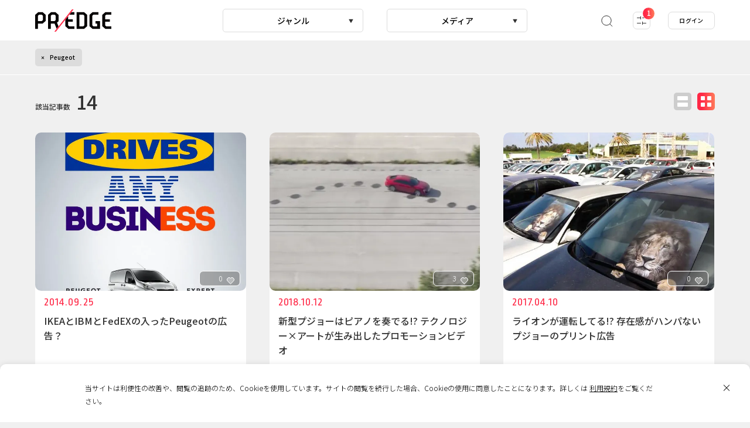

--- FILE ---
content_type: text/html; charset=UTF-8
request_url: https://predge.jp/search/post?keyword=Peugeot
body_size: 16486
content:
<!DOCTYPE html>
<html lang="ja" prefix="website: http://ogp.me/ns/website# og: http://ogp.me/ns# fb: http://ogp.me/ns/fb#">
<head>
	<script async src="https://www.googletagmanager.com/gtag/js?id=UA-180102637-1"></script>
	<script>
		window.dataLayer = window.dataLayer || [];
		function gtag(){dataLayer.push(arguments);}
		gtag('js', new Date());
		gtag('config', 'UA-180102637-1');
		gtag('config', 'G-TMLCKYXPJ1');
	</script>
	<meta charset="UTF-8">
	<meta name="format-detection" content="telephone=no">
	<meta http-equiv="x-ua-compatible" content="ie=edge">
	<meta name="viewport" content="width=device-width, initial-scale=1.0" >
	<title>検索結果 | PR EDGE</title>
	<meta name="description" content="PR・広告・プロモーション事例のデータベース「PR EDGE（ピーアールエッジ）」">
	<meta name="keywords" content="">
	<meta property="og:type" content="website">
	<meta property="og:site_name" content="PR EDGE">
	<meta property="og:url" content="https://predge.jp/search/post?keyword=Peugeot">
	<meta property="og:title" content="検索結果 | PR EDGE">
	<meta property="og:image" content="https://predge.jp/wp-content/themes/prtimesmedia-theme/assets/img/meta/og_image.png">
	<meta property="og:description" content="PR・広告・プロモーション事例のデータベース「PR EDGE（ピーアールエッジ）」">
	<meta property="fb:app_id" content="348140846369643">
	<meta name="thumbnail" content="https://predge.jp/wp-content/themes/prtimesmedia-theme/assets/img/meta/og_image.png">
	<meta name="twitter:card" content="summary_large_image">
	<meta name="twitter:site" content="https://predge.jp/search/post?keyword=Peugeot">
	<meta name="twitter:creator" content="">
	<meta name="twitter:title" content="検索結果 | PR EDGE">
	<meta name="twitter:description" content="PR・広告・プロモーション事例のデータベース「PR EDGE（ピーアールエッジ）」">
	<meta name="twitter:image" content="https://predge.jp/wp-content/themes/prtimesmedia-theme/assets/img/meta/og_image.png">
	<link rel="shortcut icon" type="image/x-icon" href="https://predge.jp/wp-content/themes/prtimesmedia-theme/assets/img/meta/favicon.ico">
	<link rel="icon" type="image/png" href="https://predge.jp/wp-content/themes/prtimesmedia-theme/assets/img/meta/favicon_16.png" sizes="16x16">
	<link rel="icon" type="image/png" href="https://predge.jp/wp-content/themes/prtimesmedia-theme/assets/img/meta/favicon_32.png" sizes="32x32">
	<link rel="icon" type="image/png" href="https://predge.jp/wp-content/themes/prtimesmedia-theme/assets/img/meta/favicon_48.png" sizes="48x48">
	<link rel="icon" type="image/png" href="https://predge.jp/wp-content/themes/prtimesmedia-theme/assets/img/meta/favicon_64.png" sizes="64x64">
	<link rel="apple-touch-icon" sizes="180x180" href="https://predge.jp/wp-content/themes/prtimesmedia-theme/assets/img/meta/apple_touch_icon.png">
	<link rel="profile" href="apple_touch_icongmpg.org/xfn/11">
	<meta name='robots' content='noindex, follow, max-image-preview:large' />
	<style>img:is([sizes="auto" i], [sizes^="auto," i]) { contain-intrinsic-size: 3000px 1500px }</style>
	<link id="wp-block-library-css" rel="stylesheet" href="https://predge.jp/wp-includes/css/dist/block-library/style.min.css?ver=6.8.3" onload="this.onload=null;this.media='all'" media="print" /><style id='classic-theme-styles-inline-css' type='text/css'>
/*! This file is auto-generated */
.wp-block-button__link{color:#fff;background-color:#32373c;border-radius:9999px;box-shadow:none;text-decoration:none;padding:calc(.667em + 2px) calc(1.333em + 2px);font-size:1.125em}.wp-block-file__button{background:#32373c;color:#fff;text-decoration:none}
</style>
<link id="hamail-block-table-view-css" rel="stylesheet" href="https://predge.jp/wp-content/plugins/hamail/assets/css/hamail-block-table-view.css?ver=c8bcc863ea58434a48df679e83cfaeb5" onload="this.onload=null;this.media='all'" media="print" /><link id="nlmg-resign-block-css" rel="stylesheet" href="https://predge.jp/wp-content/plugins/never-let-me-go/dist/css/blocks/resign-block.css?ver=e1bd232389667b951c520d8cffd31702" onload="this.onload=null;this.media='screen'" media="print" /><style id='global-styles-inline-css' type='text/css'>
:root{--wp--preset--aspect-ratio--square: 1;--wp--preset--aspect-ratio--4-3: 4/3;--wp--preset--aspect-ratio--3-4: 3/4;--wp--preset--aspect-ratio--3-2: 3/2;--wp--preset--aspect-ratio--2-3: 2/3;--wp--preset--aspect-ratio--16-9: 16/9;--wp--preset--aspect-ratio--9-16: 9/16;--wp--preset--color--black: #000000;--wp--preset--color--cyan-bluish-gray: #abb8c3;--wp--preset--color--white: #ffffff;--wp--preset--color--pale-pink: #f78da7;--wp--preset--color--vivid-red: #cf2e2e;--wp--preset--color--luminous-vivid-orange: #ff6900;--wp--preset--color--luminous-vivid-amber: #fcb900;--wp--preset--color--light-green-cyan: #7bdcb5;--wp--preset--color--vivid-green-cyan: #00d084;--wp--preset--color--pale-cyan-blue: #8ed1fc;--wp--preset--color--vivid-cyan-blue: #0693e3;--wp--preset--color--vivid-purple: #9b51e0;--wp--preset--gradient--vivid-cyan-blue-to-vivid-purple: linear-gradient(135deg,rgba(6,147,227,1) 0%,rgb(155,81,224) 100%);--wp--preset--gradient--light-green-cyan-to-vivid-green-cyan: linear-gradient(135deg,rgb(122,220,180) 0%,rgb(0,208,130) 100%);--wp--preset--gradient--luminous-vivid-amber-to-luminous-vivid-orange: linear-gradient(135deg,rgba(252,185,0,1) 0%,rgba(255,105,0,1) 100%);--wp--preset--gradient--luminous-vivid-orange-to-vivid-red: linear-gradient(135deg,rgba(255,105,0,1) 0%,rgb(207,46,46) 100%);--wp--preset--gradient--very-light-gray-to-cyan-bluish-gray: linear-gradient(135deg,rgb(238,238,238) 0%,rgb(169,184,195) 100%);--wp--preset--gradient--cool-to-warm-spectrum: linear-gradient(135deg,rgb(74,234,220) 0%,rgb(151,120,209) 20%,rgb(207,42,186) 40%,rgb(238,44,130) 60%,rgb(251,105,98) 80%,rgb(254,248,76) 100%);--wp--preset--gradient--blush-light-purple: linear-gradient(135deg,rgb(255,206,236) 0%,rgb(152,150,240) 100%);--wp--preset--gradient--blush-bordeaux: linear-gradient(135deg,rgb(254,205,165) 0%,rgb(254,45,45) 50%,rgb(107,0,62) 100%);--wp--preset--gradient--luminous-dusk: linear-gradient(135deg,rgb(255,203,112) 0%,rgb(199,81,192) 50%,rgb(65,88,208) 100%);--wp--preset--gradient--pale-ocean: linear-gradient(135deg,rgb(255,245,203) 0%,rgb(182,227,212) 50%,rgb(51,167,181) 100%);--wp--preset--gradient--electric-grass: linear-gradient(135deg,rgb(202,248,128) 0%,rgb(113,206,126) 100%);--wp--preset--gradient--midnight: linear-gradient(135deg,rgb(2,3,129) 0%,rgb(40,116,252) 100%);--wp--preset--font-size--small: 13px;--wp--preset--font-size--medium: 20px;--wp--preset--font-size--large: 36px;--wp--preset--font-size--x-large: 42px;--wp--preset--spacing--20: 0.44rem;--wp--preset--spacing--30: 0.67rem;--wp--preset--spacing--40: 1rem;--wp--preset--spacing--50: 1.5rem;--wp--preset--spacing--60: 2.25rem;--wp--preset--spacing--70: 3.38rem;--wp--preset--spacing--80: 5.06rem;--wp--preset--shadow--natural: 6px 6px 9px rgba(0, 0, 0, 0.2);--wp--preset--shadow--deep: 12px 12px 50px rgba(0, 0, 0, 0.4);--wp--preset--shadow--sharp: 6px 6px 0px rgba(0, 0, 0, 0.2);--wp--preset--shadow--outlined: 6px 6px 0px -3px rgba(255, 255, 255, 1), 6px 6px rgba(0, 0, 0, 1);--wp--preset--shadow--crisp: 6px 6px 0px rgba(0, 0, 0, 1);}:where(.is-layout-flex){gap: 0.5em;}:where(.is-layout-grid){gap: 0.5em;}body .is-layout-flex{display: flex;}.is-layout-flex{flex-wrap: wrap;align-items: center;}.is-layout-flex > :is(*, div){margin: 0;}body .is-layout-grid{display: grid;}.is-layout-grid > :is(*, div){margin: 0;}:where(.wp-block-columns.is-layout-flex){gap: 2em;}:where(.wp-block-columns.is-layout-grid){gap: 2em;}:where(.wp-block-post-template.is-layout-flex){gap: 1.25em;}:where(.wp-block-post-template.is-layout-grid){gap: 1.25em;}.has-black-color{color: var(--wp--preset--color--black) !important;}.has-cyan-bluish-gray-color{color: var(--wp--preset--color--cyan-bluish-gray) !important;}.has-white-color{color: var(--wp--preset--color--white) !important;}.has-pale-pink-color{color: var(--wp--preset--color--pale-pink) !important;}.has-vivid-red-color{color: var(--wp--preset--color--vivid-red) !important;}.has-luminous-vivid-orange-color{color: var(--wp--preset--color--luminous-vivid-orange) !important;}.has-luminous-vivid-amber-color{color: var(--wp--preset--color--luminous-vivid-amber) !important;}.has-light-green-cyan-color{color: var(--wp--preset--color--light-green-cyan) !important;}.has-vivid-green-cyan-color{color: var(--wp--preset--color--vivid-green-cyan) !important;}.has-pale-cyan-blue-color{color: var(--wp--preset--color--pale-cyan-blue) !important;}.has-vivid-cyan-blue-color{color: var(--wp--preset--color--vivid-cyan-blue) !important;}.has-vivid-purple-color{color: var(--wp--preset--color--vivid-purple) !important;}.has-black-background-color{background-color: var(--wp--preset--color--black) !important;}.has-cyan-bluish-gray-background-color{background-color: var(--wp--preset--color--cyan-bluish-gray) !important;}.has-white-background-color{background-color: var(--wp--preset--color--white) !important;}.has-pale-pink-background-color{background-color: var(--wp--preset--color--pale-pink) !important;}.has-vivid-red-background-color{background-color: var(--wp--preset--color--vivid-red) !important;}.has-luminous-vivid-orange-background-color{background-color: var(--wp--preset--color--luminous-vivid-orange) !important;}.has-luminous-vivid-amber-background-color{background-color: var(--wp--preset--color--luminous-vivid-amber) !important;}.has-light-green-cyan-background-color{background-color: var(--wp--preset--color--light-green-cyan) !important;}.has-vivid-green-cyan-background-color{background-color: var(--wp--preset--color--vivid-green-cyan) !important;}.has-pale-cyan-blue-background-color{background-color: var(--wp--preset--color--pale-cyan-blue) !important;}.has-vivid-cyan-blue-background-color{background-color: var(--wp--preset--color--vivid-cyan-blue) !important;}.has-vivid-purple-background-color{background-color: var(--wp--preset--color--vivid-purple) !important;}.has-black-border-color{border-color: var(--wp--preset--color--black) !important;}.has-cyan-bluish-gray-border-color{border-color: var(--wp--preset--color--cyan-bluish-gray) !important;}.has-white-border-color{border-color: var(--wp--preset--color--white) !important;}.has-pale-pink-border-color{border-color: var(--wp--preset--color--pale-pink) !important;}.has-vivid-red-border-color{border-color: var(--wp--preset--color--vivid-red) !important;}.has-luminous-vivid-orange-border-color{border-color: var(--wp--preset--color--luminous-vivid-orange) !important;}.has-luminous-vivid-amber-border-color{border-color: var(--wp--preset--color--luminous-vivid-amber) !important;}.has-light-green-cyan-border-color{border-color: var(--wp--preset--color--light-green-cyan) !important;}.has-vivid-green-cyan-border-color{border-color: var(--wp--preset--color--vivid-green-cyan) !important;}.has-pale-cyan-blue-border-color{border-color: var(--wp--preset--color--pale-cyan-blue) !important;}.has-vivid-cyan-blue-border-color{border-color: var(--wp--preset--color--vivid-cyan-blue) !important;}.has-vivid-purple-border-color{border-color: var(--wp--preset--color--vivid-purple) !important;}.has-vivid-cyan-blue-to-vivid-purple-gradient-background{background: var(--wp--preset--gradient--vivid-cyan-blue-to-vivid-purple) !important;}.has-light-green-cyan-to-vivid-green-cyan-gradient-background{background: var(--wp--preset--gradient--light-green-cyan-to-vivid-green-cyan) !important;}.has-luminous-vivid-amber-to-luminous-vivid-orange-gradient-background{background: var(--wp--preset--gradient--luminous-vivid-amber-to-luminous-vivid-orange) !important;}.has-luminous-vivid-orange-to-vivid-red-gradient-background{background: var(--wp--preset--gradient--luminous-vivid-orange-to-vivid-red) !important;}.has-very-light-gray-to-cyan-bluish-gray-gradient-background{background: var(--wp--preset--gradient--very-light-gray-to-cyan-bluish-gray) !important;}.has-cool-to-warm-spectrum-gradient-background{background: var(--wp--preset--gradient--cool-to-warm-spectrum) !important;}.has-blush-light-purple-gradient-background{background: var(--wp--preset--gradient--blush-light-purple) !important;}.has-blush-bordeaux-gradient-background{background: var(--wp--preset--gradient--blush-bordeaux) !important;}.has-luminous-dusk-gradient-background{background: var(--wp--preset--gradient--luminous-dusk) !important;}.has-pale-ocean-gradient-background{background: var(--wp--preset--gradient--pale-ocean) !important;}.has-electric-grass-gradient-background{background: var(--wp--preset--gradient--electric-grass) !important;}.has-midnight-gradient-background{background: var(--wp--preset--gradient--midnight) !important;}.has-small-font-size{font-size: var(--wp--preset--font-size--small) !important;}.has-medium-font-size{font-size: var(--wp--preset--font-size--medium) !important;}.has-large-font-size{font-size: var(--wp--preset--font-size--large) !important;}.has-x-large-font-size{font-size: var(--wp--preset--font-size--x-large) !important;}
:where(.wp-block-post-template.is-layout-flex){gap: 1.25em;}:where(.wp-block-post-template.is-layout-grid){gap: 1.25em;}
:where(.wp-block-columns.is-layout-flex){gap: 2em;}:where(.wp-block-columns.is-layout-grid){gap: 2em;}
:root :where(.wp-block-pullquote){font-size: 1.5em;line-height: 1.6;}
</style>
<link id="theme-my-login-css" rel="stylesheet" href="https://predge.jp/wp-content/plugins/theme-my-login/assets/styles/theme-my-login.min.css?ver=7.1.14" onload="this.onload=null;this.media='all'" media="print" /><link id="ligature-symbols-css" rel="stylesheet" href="https://predge.jp/wp-content/plugins/gianism/assets/css/lsf.css?ver=2.11" onload="this.onload=null;this.media='all'" media="print" /><link id="gianism-css" rel="stylesheet" href="https://predge.jp/wp-content/plugins/gianism/assets/css/gianism-style.css?ver=5.3.0" onload="this.onload=null;this.media='all'" media="print" /><link rel='stylesheet' id='predge-app-css-css' href='https://predge.jp/wp-content/themes/prtimesmedia-theme/assets/css/app.css?ver=ae5d51439a450372b5650b5b266e66f7' type='text/css' media='all' />
<link id="google-font-not-sans-css" rel="stylesheet" href="https://fonts.googleapis.com/css2?family=Noto+Sans+JP:wght@300;500&#038;display=swap" onload="this.onload=null;this.media='all'" media="print" /><link id="google-font-not-ropa-css" rel="stylesheet" href="https://fonts.googleapis.com/css2?family=Ropa+Sans&#038;display=swap" onload="this.onload=null;this.media='all'" media="print" /><script type="text/javascript" defer src="https://predge.jp/wp-content/themes/prtimesmedia-theme/assets/js/jquery.min.js?ver=3.5.1" id="jquery-core-js"></script>
<script type="text/javascript" id="cookie-tasting-js-extra">
/* <![CDATA[ */
var CookieTasting = {"interval":"300","name":"name","updated":"last_updated","guest":"Guest","nonce_ep":"https:\/\/predge.jp\/wp-json\/cookie\/v1\/nonce","debug":""};
/* ]]> */
</script>
<script type="text/javascript" defer src="https://predge.jp/wp-content/plugins/cookie-tasting/assets/js/cookie.js?ver=1.0.11" id="cookie-tasting-js"></script>
<meta name="description" content="" /><meta property="og:title" content="&#8220;Peugeot&#8221; の検索結果 | 話題を集めたPR・広告・プロモーション事例を厳選して紹介する「PR EDGE（ピーアールエッジ）」。企業やブランドの企画づくりやPR・マーケティング施策に活かせる実践的なアイデアや視点を紹介します。" />
<meta property="og:type" content="website" />
<meta property="og:locale" content="ja" />
<meta property="og:site_name" content="PR EDGE｜話題の広告・プロモーション事例から発想を広げるマーケティング施策のデータベース" />
<meta property="og:url" content="https://predge.jp" />
<meta property="og:description" content="" />
<meta name="twitter:card" content="summary_large_image" />
<meta name="twitter:site" content="@PREDGE_JPN" />
		<style>
			.grecaptcha-badge { visibility: hidden; }
		</style>
		</head>
<body class="is-search ">
<header class="site-header">
	<div class="site-header__contents">
		<p class="site-header__logo">
						<a href="/">
							<img src="https://predge.jp/wp-content/themes/prtimesmedia-theme/assets/img/common/site_logo.svg" alt="PR EDGE">
						</a>
					</p>

						<nav class="main-filter">
				<div class="main-filter__list">
					<div class="main-filter__item genre">
	<a href="#"> ジャンル</a>
	<div class="main-filter__num"><span>0</span></div>
</div>
<div class="main-filter__modal genre">
	<div class="main-filter__modal-contents">
		<ul class="mod-tags">
					<li class="mod-tag genre-25" data-id="25" data-taxonomy="genre"><a href="#">PR</a></li>
		<li class="mod-tag genre-24" data-id="24" data-taxonomy="genre"><a href="#">広告</a></li>
		<li class="mod-tag genre-26" data-id="26" data-taxonomy="genre"><a href="#">マーケティング</a></li>
		<li class="mod-tag genre-27" data-id="27" data-taxonomy="genre"><a href="#">ブランディング</a></li>
		<li class="mod-tag genre-28" data-id="28" data-taxonomy="genre"><a href="#">CSR</a></li>
		<li class="mod-tag genre-29" data-id="29" data-taxonomy="genre"><a href="#">販促</a></li>
		</ul>
		<a href="#" class="main-filter__modal-clear">クリア</a>
	</div>
</div><div class="main-filter__item media">
	<a href="#"> メディア</a>
	<div class="main-filter__num"><span>0</span></div>
</div>
<div class="main-filter__modal media">
	<div class="main-filter__modal-contents">
		<ul class="mod-tags">
					<li class="mod-tag media-35" data-id="35" data-taxonomy="media"><a href="#">アンビエント</a></li>
		<li class="mod-tag media-36" data-id="36" data-taxonomy="media"><a href="#">OOH</a></li>
		<li class="mod-tag media-37" data-id="37" data-taxonomy="media"><a href="#">パッケージ</a></li>
		<li class="mod-tag media-38" data-id="38" data-taxonomy="media"><a href="#">DM</a></li>
		<li class="mod-tag media-39" data-id="39" data-taxonomy="media"><a href="#">ポスター</a></li>
		<li class="mod-tag media-40" data-id="40" data-taxonomy="media"><a href="#">デジタルサイネージ</a></li>
		<li class="mod-tag media-41" data-id="41" data-taxonomy="media"><a href="#">交通広告</a></li>
		<li class="mod-tag media-42" data-id="42" data-taxonomy="media"><a href="#">TV</a></li>
		<li class="mod-tag media-43" data-id="43" data-taxonomy="media"><a href="#">ラジオ</a></li>
		<li class="mod-tag media-44" data-id="44" data-taxonomy="media"><a href="#">雑誌</a></li>
		<li class="mod-tag media-45" data-id="45" data-taxonomy="media"><a href="#">新聞</a></li>
		<li class="mod-tag media-46" data-id="46" data-taxonomy="media"><a href="#">イベント</a></li>
		<li class="mod-tag media-47" data-id="47" data-taxonomy="media"><a href="#">動画配信サービス</a></li>
		<li class="mod-tag media-32" data-id="32" data-taxonomy="media"><a href="#">WEB</a></li>
		<li class="mod-tag media-33" data-id="33" data-taxonomy="media"><a href="#">EC</a></li>
		<li class="mod-tag media-34" data-id="34" data-taxonomy="media"><a href="#">SNS</a></li>
		</ul>
		<a href="#" class="main-filter__modal-clear">クリア</a>
	</div>
</div>				</div>
			</nav>
		
				
		<nav class="header-search">
			<ul class="header-search__list">
				<li class="header-search__item search js-keyword-search">
					<a class="header-search__item-link" href="#">
						<svg xmlns="http://www.w3.org/2000/svg" width="22" height="22" viewBox="0 0 22 22">
							<defs>
								<style>.a,.b{fill:none;stroke:#323232;stroke-miterlimit:10;}.b{stroke-linecap:round;}</style>
							</defs>
							<circle class="a search-icon-svg" cx="11" cy="11" r="8.16"/>
							<line class="b search-icon-svg" x1="16.77" y1="16.77" x2="20.84" y2="20.84"/>
						</svg>
					</a>
				</li>

				<li class="header-search__item filter js-tags-filter__open-btn">
					<a class="header-search__item-link" href="#">
						<img src="https://predge.jp/wp-content/themes/prtimesmedia-theme/assets/img/header/detail.svg" alt="detail">
						<span class="count js-count"><span class="num">0</span></span>
					</a>
				</li>
			</ul>

						<div class="header-search-modal">
				<div class="search-word">
					<input class="js-search-word search-word__input" placeholder="キーワードから探す">
					<a class="keysearch" href="#">
						<svg xmlns="http://www.w3.org/2000/svg" width="22" height="22" viewBox="0 0 22 22">
							<defs>
								<style>.a,.b{fill:none;stroke:#323232;stroke-miterlimit:10;}.b{stroke-linecap:round;}</style>
							</defs>
							<circle class="a search-icon-svg" cx="11" cy="11" r="8.16"/>
							<line class="b search-icon-svg" x1="16.77" y1="16.77" x2="20.84" y2="20.84"/>
						</svg>
					</a>
					<a class="keysearch-close" href="#"><img src="https://predge.jp/wp-content/themes/prtimesmedia-theme/assets/img/header/search_modal_close_sp.svg" alt="search"></a>
					<div class="header-search-modal__contents">
						<div class="search-tag-wrap">
							<p>ホットワード</p>
							<ul class="mod-tags">
										<li class="mod-tag othres-8297" data-id="8297" data-taxonomy="othres"><a href="#">国際女性デー</a></li>
		<li class="mod-tag othres-8298" data-id="8298" data-taxonomy="othres"><a href="#">引越し</a></li>
		<li class="mod-tag othres-8299" data-id="8299" data-taxonomy="othres"><a href="#">節分</a></li>
		<li class="mod-tag othres-8300" data-id="8300" data-taxonomy="othres"><a href="#">防災</a></li>
		<li class="mod-tag othres-8301" data-id="8301" data-taxonomy="othres"><a href="#">周年</a></li>
		<li class="mod-tag othres-8302" data-id="8302" data-taxonomy="othres"><a href="#">CM</a></li>
		<li class="mod-tag othres-8334" data-id="8334" data-taxonomy="othres"><a href="#">元旦広告</a></li>
		<li class="mod-tag othres-8398" data-id="8398" data-taxonomy="othres"><a href="#">新生活</a></li>
		<li class="mod-tag othres-8399" data-id="8399" data-taxonomy="othres"><a href="#">卒業</a></li>
		<li class="mod-tag othres-31" data-id="31" data-taxonomy="othres"><a href="#">Interview</a></li>
		<li class="mod-tag othres-8295" data-id="8295" data-taxonomy="othres"><a href="#">ピールオフ</a></li>
		<li class="mod-tag othres-8296" data-id="8296" data-taxonomy="othres"><a href="#">バレンタイン</a></li>
							</ul>
							<a class="mod-tag__clear" href="#">クリア</a>
						</div>
					</div>
				</div>
			</div>
		</nav>
				
	<nav class="header-login">
		<ul>
			<li class="header-login__item"><a  class="header-login__item-link js-login-btn" href="#" id="login">ログイン</a></li>
		</ul>
	</nav>
			</div>
	
		<div class="tags-filter-modal js-tags-filter__modal">
		<a class="tags-filter-modal__close js-tags-filter__close-btn" href="#"></a>
		<div class="modal-tag-list">
			<div class="tags-filter-modal__allclear js-tags-filter__allclear"><a href="#">すべてクリア</a></div>
			<div class="tags-filter-modal__keyword">
				<input class="js-search-word search-word__input" placeholder="キーワードから探す">
				<div class="search-tag-wrap">
					<p>ホットワード</p>
					<ul class="mod-tags">
								<li class="mod-tag othres-8297" data-id="8297" data-taxonomy="othres"><a href="#">国際女性デー</a></li>
		<li class="mod-tag othres-8298" data-id="8298" data-taxonomy="othres"><a href="#">引越し</a></li>
		<li class="mod-tag othres-8299" data-id="8299" data-taxonomy="othres"><a href="#">節分</a></li>
		<li class="mod-tag othres-8300" data-id="8300" data-taxonomy="othres"><a href="#">防災</a></li>
		<li class="mod-tag othres-8301" data-id="8301" data-taxonomy="othres"><a href="#">周年</a></li>
		<li class="mod-tag othres-8302" data-id="8302" data-taxonomy="othres"><a href="#">CM</a></li>
		<li class="mod-tag othres-8334" data-id="8334" data-taxonomy="othres"><a href="#">元旦広告</a></li>
		<li class="mod-tag othres-8398" data-id="8398" data-taxonomy="othres"><a href="#">新生活</a></li>
		<li class="mod-tag othres-8399" data-id="8399" data-taxonomy="othres"><a href="#">卒業</a></li>
		<li class="mod-tag othres-31" data-id="31" data-taxonomy="othres"><a href="#">Interview</a></li>
		<li class="mod-tag othres-8295" data-id="8295" data-taxonomy="othres"><a href="#">ピールオフ</a></li>
		<li class="mod-tag othres-8296" data-id="8296" data-taxonomy="othres"><a href="#">バレンタイン</a></li>
					</ul>
					<a class="mod-tag__clear" href="#">クリア</a>
				</div>
			</div>
										
								<div class="modal-tag-list__item" data-taxonomy="genre">
					<p class="item-title">ジャンル</p>
					<a class="mod-tag__clear item-clear js-tags-filter__clear genre" href="#">クリア</a>
											<ul class="mod-tags">
									<li class="mod-tag genre-25" data-id="25" data-taxonomy="genre"><a href="#">PR</a></li>
		<li class="mod-tag genre-24" data-id="24" data-taxonomy="genre"><a href="#">広告</a></li>
		<li class="mod-tag genre-26" data-id="26" data-taxonomy="genre"><a href="#">マーケティング</a></li>
		<li class="mod-tag genre-27" data-id="27" data-taxonomy="genre"><a href="#">ブランディング</a></li>
		<li class="mod-tag genre-28" data-id="28" data-taxonomy="genre"><a href="#">CSR</a></li>
		<li class="mod-tag genre-29" data-id="29" data-taxonomy="genre"><a href="#">販促</a></li>
						</ul>
									</div>
							
								<div class="modal-tag-list__item" data-taxonomy="media">
					<p class="item-title">メディア</p>
					<a class="mod-tag__clear item-clear js-tags-filter__clear media" href="#">クリア</a>
											<ul class="mod-tags">
									<li class="mod-tag media-35" data-id="35" data-taxonomy="media"><a href="#">アンビエント</a></li>
		<li class="mod-tag media-36" data-id="36" data-taxonomy="media"><a href="#">OOH</a></li>
		<li class="mod-tag media-37" data-id="37" data-taxonomy="media"><a href="#">パッケージ</a></li>
		<li class="mod-tag media-38" data-id="38" data-taxonomy="media"><a href="#">DM</a></li>
		<li class="mod-tag media-39" data-id="39" data-taxonomy="media"><a href="#">ポスター</a></li>
		<li class="mod-tag media-40" data-id="40" data-taxonomy="media"><a href="#">デジタルサイネージ</a></li>
		<li class="mod-tag media-41" data-id="41" data-taxonomy="media"><a href="#">交通広告</a></li>
		<li class="mod-tag media-42" data-id="42" data-taxonomy="media"><a href="#">TV</a></li>
		<li class="mod-tag media-43" data-id="43" data-taxonomy="media"><a href="#">ラジオ</a></li>
		<li class="mod-tag media-44" data-id="44" data-taxonomy="media"><a href="#">雑誌</a></li>
		<li class="mod-tag media-45" data-id="45" data-taxonomy="media"><a href="#">新聞</a></li>
		<li class="mod-tag media-46" data-id="46" data-taxonomy="media"><a href="#">イベント</a></li>
		<li class="mod-tag media-47" data-id="47" data-taxonomy="media"><a href="#">動画配信サービス</a></li>
		<li class="mod-tag media-32" data-id="32" data-taxonomy="media"><a href="#">WEB</a></li>
		<li class="mod-tag media-33" data-id="33" data-taxonomy="media"><a href="#">EC</a></li>
		<li class="mod-tag media-34" data-id="34" data-taxonomy="media"><a href="#">SNS</a></li>
						</ul>
									</div>
							
								<div class="modal-tag-list__item" data-taxonomy="output">
					<p class="item-title">アウトプット</p>
					<a class="mod-tag__clear item-clear js-tags-filter__clear output" href="#">クリア</a>
											<ul class="mod-tags">
									<li class="mod-tag output-49" data-id="49" data-taxonomy="output"><a href="#">映像</a></li>
		<li class="mod-tag output-50" data-id="50" data-taxonomy="output"><a href="#">音楽</a></li>
		<li class="mod-tag output-51" data-id="51" data-taxonomy="output"><a href="#">プリント</a></li>
		<li class="mod-tag output-52" data-id="52" data-taxonomy="output"><a href="#">Webサイト</a></li>
		<li class="mod-tag output-53" data-id="53" data-taxonomy="output"><a href="#">インスタレーション</a></li>
		<li class="mod-tag output-54" data-id="54" data-taxonomy="output"><a href="#">アプリ</a></li>
		<li class="mod-tag output-55" data-id="55" data-taxonomy="output"><a href="#">ゲーム</a></li>
						</ul>
									</div>
							
								<div class="modal-tag-list__item" data-taxonomy="industry">
					<p class="item-title">業種</p>
					<a class="mod-tag__clear item-clear js-tags-filter__clear industry" href="#">クリア</a>
											<ul class="mod-tags">
									<li class="mod-tag industry-83" data-id="83" data-taxonomy="industry"><a href="#">建築・不動産</a></li>
		<li class="mod-tag industry-84" data-id="84" data-taxonomy="industry"><a href="#">商業施設・飲食店</a></li>
		<li class="mod-tag industry-85" data-id="85" data-taxonomy="industry"><a href="#">エンターテイメント・レジャー</a></li>
		<li class="mod-tag industry-86" data-id="86" data-taxonomy="industry"><a href="#">旅行・観光</a></li>
		<li class="mod-tag industry-87" data-id="87" data-taxonomy="industry"><a href="#">IT/インターネット</a></li>
		<li class="mod-tag industry-88" data-id="88" data-taxonomy="industry"><a href="#">広告・出版</a></li>
		<li class="mod-tag industry-89" data-id="89" data-taxonomy="industry"><a href="#">芸術・デザイン</a></li>
		<li class="mod-tag industry-90" data-id="90" data-taxonomy="industry"><a href="#">放送局</a></li>
		<li class="mod-tag industry-91" data-id="91" data-taxonomy="industry"><a href="#">インフラ</a></li>
		<li class="mod-tag industry-76" data-id="76" data-taxonomy="industry"><a href="#">食品</a></li>
		<li class="mod-tag industry-92" data-id="92" data-taxonomy="industry"><a href="#">非営利組織・団体</a></li>
		<li class="mod-tag industry-77" data-id="77" data-taxonomy="industry"><a href="#">自動車</a></li>
		<li class="mod-tag industry-93" data-id="93" data-taxonomy="industry"><a href="#">官公庁</a></li>
		<li class="mod-tag industry-78" data-id="78" data-taxonomy="industry"><a href="#">飲料</a></li>
		<li class="mod-tag industry-94" data-id="94" data-taxonomy="industry"><a href="#">医療</a></li>
		<li class="mod-tag industry-79" data-id="79" data-taxonomy="industry"><a href="#">美容・健康</a></li>
		<li class="mod-tag industry-95" data-id="95" data-taxonomy="industry"><a href="#">教育</a></li>
		<li class="mod-tag industry-80" data-id="80" data-taxonomy="industry"><a href="#">アパレル</a></li>
		<li class="mod-tag industry-114" data-id="114" data-taxonomy="industry"><a href="#">その他</a></li>
		<li class="mod-tag industry-81" data-id="81" data-taxonomy="industry"><a href="#">スポーツ</a></li>
		<li class="mod-tag industry-6333" data-id="6333" data-taxonomy="industry"><a href="#">サービス</a></li>
		<li class="mod-tag industry-82" data-id="82" data-taxonomy="industry"><a href="#">デジタル機器・家電</a></li>
						</ul>
									</div>
											
								<div class="modal-tag-list__item" data-taxonomy="area">
					<p class="item-title">エリア</p>
					<a class="mod-tag__clear item-clear js-tags-filter__clear area" href="#">クリア</a>
																								<div class="mod-tags__area">
								<p class="mod-tags__area-title">日本</p>
								<ul class="mod-tags">
											<li class="mod-tag area-119" data-id="119" data-taxonomy="area"><a href="#">全国</a></li>
		<li class="mod-tag area-120" data-id="120" data-taxonomy="area"><a href="#">地方</a></li>
		<li class="mod-tag area-121" data-id="121" data-taxonomy="area"><a href="#">都心</a></li>
								</ul>
							</div>
																			<div class="mod-tags__area">
								<p class="mod-tags__area-title">海外</p>
								<ul class="mod-tags">
											<li class="mod-tag area-125" data-id="125" data-taxonomy="area"><a href="#">北米</a></li>
		<li class="mod-tag area-126" data-id="126" data-taxonomy="area"><a href="#">南米</a></li>
		<li class="mod-tag area-127" data-id="127" data-taxonomy="area"><a href="#">オセアニア</a></li>
		<li class="mod-tag area-128" data-id="128" data-taxonomy="area"><a href="#">アフリカ</a></li>
		<li class="mod-tag area-122" data-id="122" data-taxonomy="area"><a href="#">グローバル</a></li>
		<li class="mod-tag area-123" data-id="123" data-taxonomy="area"><a href="#">アジア</a></li>
		<li class="mod-tag area-124" data-id="124" data-taxonomy="area"><a href="#">ヨーロッパ</a></li>
								</ul>
							</div>
															</div>
							
								<div class="modal-tag-list__item" data-taxonomy="year">
					<p class="item-title">年代</p>
					<a class="mod-tag__clear item-clear js-tags-filter__clear year" href="#">クリア</a>
											<ul class="mod-tags">
									<li class="mod-tag year-132" data-id="132" data-taxonomy="year"><a href="#">2012年</a></li>
		<li class="mod-tag year-133" data-id="133" data-taxonomy="year"><a href="#">2013年</a></li>
		<li class="mod-tag year-134" data-id="134" data-taxonomy="year"><a href="#">2014年</a></li>
		<li class="mod-tag year-135" data-id="135" data-taxonomy="year"><a href="#">2015年</a></li>
		<li class="mod-tag year-136" data-id="136" data-taxonomy="year"><a href="#">2016年</a></li>
		<li class="mod-tag year-137" data-id="137" data-taxonomy="year"><a href="#">2017年</a></li>
		<li class="mod-tag year-138" data-id="138" data-taxonomy="year"><a href="#">2018年</a></li>
		<li class="mod-tag year-139" data-id="139" data-taxonomy="year"><a href="#">2019年</a></li>
		<li class="mod-tag year-140" data-id="140" data-taxonomy="year"><a href="#">2020年</a></li>
		<li class="mod-tag year-5401" data-id="5401" data-taxonomy="year"><a href="#">2021年</a></li>
		<li class="mod-tag year-5856" data-id="5856" data-taxonomy="year"><a href="#">2022年</a></li>
		<li class="mod-tag year-6281" data-id="6281" data-taxonomy="year"><a href="#">2023年</a></li>
		<li class="mod-tag year-6614" data-id="6614" data-taxonomy="year"><a href="#">2024年</a></li>
		<li class="mod-tag year-129" data-id="129" data-taxonomy="year"><a href="#">2009年</a></li>
		<li class="mod-tag year-7203" data-id="7203" data-taxonomy="year"><a href="#">2025年</a></li>
		<li class="mod-tag year-130" data-id="130" data-taxonomy="year"><a href="#">2010年</a></li>
		<li class="mod-tag year-8157" data-id="8157" data-taxonomy="year"><a href="#">2026年</a></li>
		<li class="mod-tag year-131" data-id="131" data-taxonomy="year"><a href="#">2011年</a></li>
						</ul>
									</div>
							
								<div class="modal-tag-list__item" data-taxonomy="othres">
					<p class="item-title">その他</p>
					<a class="mod-tag__clear item-clear js-tags-filter__clear othres" href="#">クリア</a>
											<ul class="mod-tags">
									<li class="mod-tag othres-30" data-id="30" data-taxonomy="othres"><a href="#">Pick of the Week</a></li>
		<li class="mod-tag othres-115" data-id="115" data-taxonomy="othres"><a href="#">COVID-19</a></li>
		<li class="mod-tag othres-116" data-id="116" data-taxonomy="othres"><a href="#">機械学習</a></li>
		<li class="mod-tag othres-117" data-id="117" data-taxonomy="othres"><a href="#">instagram</a></li>
		<li class="mod-tag othres-5419" data-id="5419" data-taxonomy="othres"><a href="#">Column</a></li>
		<li class="mod-tag othres-6389" data-id="6389" data-taxonomy="othres"><a href="#">カンヌライオンズ2023</a></li>
		<li class="mod-tag othres-6416" data-id="6416" data-taxonomy="othres"><a href="#">ライター募集</a></li>
		<li class="mod-tag othres-6806" data-id="6806" data-taxonomy="othres"><a href="#">事例集</a></li>
		<li class="mod-tag othres-6833" data-id="6833" data-taxonomy="othres"><a href="#">カンヌライオンズ2024</a></li>
		<li class="mod-tag othres-7264" data-id="7264" data-taxonomy="othres"><a href="#">Pick of the Month</a></li>
		<li class="mod-tag othres-7813" data-id="7813" data-taxonomy="othres"><a href="#">カンヌライオンズ2025</a></li>
		<li class="mod-tag othres-8294" data-id="8294" data-taxonomy="othres"><a href="#">クリスマス</a></li>
		<li class="mod-tag othres-8333" data-id="8333" data-taxonomy="othres"><a href="#">受験</a></li>
		<li class="mod-tag othres-8336" data-id="8336" data-taxonomy="othres"><a href="#">成人</a></li>
						</ul>
									</div>
					</div>
		<a class="tags-filter-modal__search js-tags-filter__search" href="#"><svg id="e64e0bd1-c5a8-4aa8-b2f5-1f0dd859ea2a" data-name="レイヤー 1" xmlns="http://www.w3.org/2000/svg" width="80" height="22" viewBox="0 0 80 22"><defs><style>.eb258dc3-e179-4754-9adc-8c7185933931{}</style></defs><path class="eb258dc3-e179-4754-9adc-8c7185933931" d="M7.58,18.24a6.69,6.69,0,0,1-5.2-1.88l1.8-1.8a4.66,4.66,0,0,0,3.44,1.2c1.64,0,2.52-.62,2.52-1.76a1.59,1.59,0,0,0-.44-1.2,2.12,2.12,0,0,0-1.26-.5l-1.72-.24A4.83,4.83,0,0,1,4,10.88a3.76,3.76,0,0,1-1-2.8c0-2.54,1.88-4.32,5-4.32a6.1,6.1,0,0,1,4.6,1.66L10.74,7.16a4,4,0,0,0-2.92-1c-1.48,0-2.2.82-2.2,1.8A1.37,1.37,0,0,0,6,9a2.45,2.45,0,0,0,1.32.56L9,9.8a4.71,4.71,0,0,1,2.72,1.1,4,4,0,0,1,1.1,3C12.86,16.68,10.56,18.24,7.58,18.24Z"/><path class="eb258dc3-e179-4754-9adc-8c7185933931" d="M15.48,18.12V3.88h9.38V6.36h-6.6V9.7h5.62v2.48H18.26v3.46h6.6v2.48Z"/><path class="eb258dc3-e179-4754-9adc-8c7185933931" d="M35.68,18.12l-.84-2.52H29.78l-.86,2.52H26L31.2,3.88h2.18l5.2,14.24Zm-3.32-10-1.8,5.18H34.1Z"/><path class="eb258dc3-e179-4754-9adc-8c7185933931" d="M47.9,18.12l-2.78-5.68h-2v5.68H40.34V3.88h5.58a4.3,4.3,0,0,1,4.62,4.36A3.83,3.83,0,0,1,47.94,12l3.18,6.14ZM45.74,6.36H43.12v3.76h2.62a1.88,1.88,0,1,0,0-3.76Z"/><path class="eb258dc3-e179-4754-9adc-8c7185933931" d="M58.18,18.24a5.22,5.22,0,0,1-3.84-1.56,4.12,4.12,0,0,1-1.16-2.14A19.43,19.43,0,0,1,52.94,11a19.43,19.43,0,0,1,.24-3.54,4,4,0,0,1,1.16-2.14,5.22,5.22,0,0,1,3.84-1.56,5,5,0,0,1,5.24,4.5H60.6a2.35,2.35,0,0,0-2.4-2A2.2,2.2,0,0,0,56.42,7c-.58.62-.7,1.26-.7,4s.12,3.4.7,4a2.2,2.2,0,0,0,1.78.74,2.35,2.35,0,0,0,2.4-2h2.82A5,5,0,0,1,58.18,18.24Z"/><path class="eb258dc3-e179-4754-9adc-8c7185933931" d="M73.42,18.12v-6H68.6v6H65.82V3.88H68.6V9.7h4.82V3.88H76.2V18.12Z"/></svg></a>
	</div>
</header>
<main class="main-contents">

	<div class="search__contents" >

	<div class="search-result">
		<div class="js-selected-tag" style="display: none;">
			<div class="search-result__menu js-selected-tag">
				<ul class="mod-tags">
									</ul>
			</div>
		</div>

		<div class="search-result__view">

			<div class="view-mode js-view-mode">
				<a class="line button js-view-mode__line" href="#"><span><img src="https://predge.jp/wp-content/themes/prtimesmedia-theme/assets/img/contents/search_result_page/result_line.svg" alt="Line" loading="lazy"></span></a>
				<a class="grid button js-view-mode__grid" href="#"><span><img src="https://predge.jp/wp-content/themes/prtimesmedia-theme/assets/img/contents/search_result_page/result_grid.svg" alt="Grid" loading="lazy"></span></a>
			</div>

			<dl class="post-count">
				<dt class="title">該当記事数</dt>
				<dd class="post-num js-result-post-count">14</dd>
			</dl>
		</div>
	</div>

	<div class="postcard__contents js-view-mode__contents js-search-post-list">
		<div class="postcard__wrapper">
												<div class="postcard ">		<a class="postcard__like js-bookmark-post" href="#" data-post-id="93932"><p class="like-count">0</p></a>	<a class="postcard__link" href="https://predge.jp/93932/">		<div class="postcard__thumb">			<img class="js-lazyload" src="https://predge.jp/wp-content/themes/prtimesmedia-theme/assets/img/contents/waitting_img.png" data-src="https://predge.jp/wp-content/uploads/2020/10/140918_15_peugeot_expert_logo2_eng_aotw-700x1024.jpg" width="100" alt="" loading="lazy">		</div>				<div class="postcard__meta">			<span><time class="post-time" datetime="2014-09-25">2014.09.25</time></span>			<p class ="post-title">IKEAとIBMとFedEXの入ったPeugeotの広告？</p>		</div>	</a></div>									<div class="postcard ">		<a class="postcard__like js-bookmark-post" href="#" data-post-id="101519"><p class="like-count">3</p></a>	<a class="postcard__link" href="https://predge.jp/101519/">		<div class="postcard__thumb">			<img class="js-lazyload" src="https://predge.jp/wp-content/themes/prtimesmedia-theme/assets/img/contents/waitting_img.png" data-src="https://predge.jp/wp-content/uploads/2020/10/54588889fcf949c002e8e507d3d2b8f7.png" width="100" alt="" loading="lazy">		</div>				<div class="postcard__meta">			<span><time class="post-time" datetime="2018-10-12">2018.10.12</time></span>			<p class ="post-title">新型プジョーはピアノを奏でる!? テクノロジー×アートが生み出したプロモーションビデオ</p>		</div>	</a></div>									<div class="postcard ">		<a class="postcard__like js-bookmark-post" href="#" data-post-id="99287"><p class="like-count">0</p></a>	<a class="postcard__link" href="https://predge.jp/99287/">		<div class="postcard__thumb">			<img class="js-lazyload" src="https://predge.jp/wp-content/themes/prtimesmedia-theme/assets/img/contents/waitting_img.png" data-src="https://predge.jp/wp-content/uploads/2020/10/When-lions-drive-cars081.jpg" width="100" alt="" loading="lazy">		</div>				<div class="postcard__meta">			<span><time class="post-time" datetime="2017-04-10">2017.04.10</time></span>			<p class ="post-title">ライオンが運転してる!? 存在感がハンパないプジョーのプリント広告</p>		</div>	</a></div>									<div class="postcard ">		<a class="postcard__like js-bookmark-post" href="#" data-post-id="95697"><p class="like-count">1</p></a>	<a class="postcard__link" href="https://predge.jp/95697/">		<div class="postcard__thumb">			<img class="js-lazyload" src="https://predge.jp/wp-content/themes/prtimesmedia-theme/assets/img/contents/waitting_img.png" data-src="https://predge.jp/wp-content/uploads/2020/10/116-8-1024x724.jpg" width="100" alt="" loading="lazy">		</div>				<div class="postcard__meta">			<span><time class="post-time" datetime="2015-05-13">2015.05.13</time></span>			<p class ="post-title">コンパクトカーSmartのすがすがしい比較広告</p>		</div>	</a></div>									<div class="postcard ">		<a class="postcard__like js-bookmark-post" href="#" data-post-id="94753"><p class="like-count">0</p></a>	<a class="postcard__link" href="https://predge.jp/94753/">		<div class="postcard__thumb">			<img class="js-lazyload" src="https://predge.jp/wp-content/themes/prtimesmedia-theme/assets/img/contents/waitting_img.png" data-src="https://predge.jp/wp-content/uploads/2020/10/peu6.jpg" width="100" alt="" loading="lazy">		</div>				<div class="postcard__meta">			<span><time class="post-time" datetime="2015-01-06">2015.01.06</time></span>			<p class ="post-title">新税導入に「嘆きのツイート」をした人へ試乗車を回す、プジョーの“駆け込み試乗会”</p>		</div>	</a></div>									<div class="postcard ">		<a class="postcard__like js-bookmark-post" href="#" data-post-id="94118"><p class="like-count">1</p></a>	<a class="postcard__link" href="https://predge.jp/94118/">		<div class="postcard__thumb">			<img class="js-lazyload" src="https://predge.jp/wp-content/themes/prtimesmedia-theme/assets/img/contents/waitting_img.png" data-src="https://predge.jp/wp-content/uploads/2020/10/peugeotbike_aotw-1024x674.jpg" width="100" alt="" loading="lazy">		</div>				<div class="postcard__meta">			<span><time class="post-time" datetime="2014-10-24">2014.10.24</time></span>			<p class ="post-title">車の最新機能を「方眼紙」で表現。プジョーのユニークな広告</p>		</div>	</a></div>									<div class="postcard ">		<a class="postcard__like js-bookmark-post" href="#" data-post-id="80060"><p class="like-count">0</p></a>	<a class="postcard__link" href="https://predge.jp/80060/">		<div class="postcard__thumb">			<img class="js-lazyload" src="https://predge.jp/wp-content/themes/prtimesmedia-theme/assets/img/contents/waitting_img.png" data-src="https://predge.jp/wp-content/uploads/2020/10/pujo2.png" width="100" alt="" loading="lazy">		</div>				<div class="postcard__meta">			<span><time class="post-time" datetime="2014-10-14">2014.10.14</time></span>			<p class ="post-title">今、伝説が蘇る。プジョー新型車の「007」ばりのアクション映像が話題に！</p>		</div>	</a></div>									<div class="postcard ">		<a class="postcard__like js-bookmark-post" href="#" data-post-id="93708"><p class="like-count">0</p></a>	<a class="postcard__link" href="https://predge.jp/93708/">		<div class="postcard__thumb">			<img class="js-lazyload" src="https://predge.jp/wp-content/themes/prtimesmedia-theme/assets/img/contents/waitting_img.png" data-src="https://predge.jp/wp-content/uploads/2020/10/peugeot1_aotw-1024x674.jpg" width="100" alt="" loading="lazy">		</div>				<div class="postcard__meta">			<span><time class="post-time" datetime="2014-09-08">2014.09.08</time></span>			<p class ="post-title">上半身がちっちゃくなっちゃう!? スペースの広さを一目で表現したプジョーの広告</p>		</div>	</a></div>									<div class="postcard ">		<a class="postcard__like js-bookmark-post" href="#" data-post-id="93654"><p class="like-count">0</p></a>	<a class="postcard__link" href="https://predge.jp/93654/">		<div class="postcard__thumb">			<img class="js-lazyload set-contain" src="https://predge.jp/wp-content/themes/prtimesmedia-theme/assets/img/contents/waitting_img.png" data-src="https://predge.jp/wp-content/uploads/2020/10/peugeotovertake2_aotw-1024x674.jpg" width="100" alt="" loading="lazy">		</div>				<div class="postcard__meta">			<span><time class="post-time" datetime="2014-08-20">2014.08.20</time></span>			<p class ="post-title">時間の経過をワンビジュアルで表現。圧倒的なクリエイティビティが光るプジョーの広告</p>		</div>	</a></div>									<div class="postcard ">		<a class="postcard__like js-bookmark-post" href="#" data-post-id="93100"><p class="like-count">0</p></a>	<a class="postcard__link" href="https://predge.jp/93100/">		<div class="postcard__thumb">			<img class="js-lazyload" src="https://predge.jp/wp-content/themes/prtimesmedia-theme/assets/img/contents/waitting_img.png" data-src="https://predge.jp/wp-content/uploads/2020/10/p1.png" width="100" alt="" loading="lazy">		</div>				<div class="postcard__meta">			<span><time class="post-time" datetime="2014-06-11">2014.06.11</time></span>			<p class ="post-title">152,000人がプレイ！プジョー史上最速の車を訴求する「Twitter vs.スポーツカー」</p>		</div>	</a></div>									<div class="postcard ">		<a class="postcard__like js-bookmark-post" href="#" data-post-id="90520"><p class="like-count">0</p></a>	<a class="postcard__link" href="https://predge.jp/90520/">		<div class="postcard__thumb">			<img class="js-lazyload" src="https://predge.jp/wp-content/themes/prtimesmedia-theme/assets/img/contents/waitting_img.png" data-src="https://predge.jp/wp-content/themes/prtimesmedia-theme/assets/img/common/noimage_600.png" width="100" loading="lazy">		</div>				<div class="postcard__meta">			<span><time class="post-time" datetime="2013-06-30">2013.06.30</time></span>			<p class ="post-title">プジョー、“サーフボード”をテーマにした革新的なコンセプトカー「GTi Surfboard」を公開</p>		</div>	</a></div>									<div class="postcard ">		<a class="postcard__like js-bookmark-post" href="#" data-post-id="89933"><p class="like-count">4</p></a>	<a class="postcard__link" href="https://predge.jp/89933/">		<div class="postcard__thumb">			<img class="js-lazyload" src="https://predge.jp/wp-content/themes/prtimesmedia-theme/assets/img/contents/waitting_img.png" data-src="https://predge.jp/wp-content/themes/prtimesmedia-theme/assets/img/common/noimage_600.png" width="100" loading="lazy">		</div>				<div class="postcard__meta">			<span><time class="post-time" datetime="2013-01-28">2013.01.28</time></span>			<p class ="post-title">雑誌広告は“見てもらうため”だけに非ず！世界の体験型雑誌広告10選</p>		</div>	</a></div>									<div class="postcard ">		<a class="postcard__like js-bookmark-post" href="#" data-post-id="89063"><p class="like-count">1</p></a>	<a class="postcard__link" href="https://predge.jp/89063/">		<div class="postcard__thumb">			<img class="js-lazyload" src="https://predge.jp/wp-content/themes/prtimesmedia-theme/assets/img/contents/waitting_img.png" data-src="https://predge.jp/wp-content/themes/prtimesmedia-theme/assets/img/common/noimage_600.png" width="100" loading="lazy">		</div>				<div class="postcard__meta">			<span><time class="post-time" datetime="2011-10-21">2011.10.21</time></span>			<p class ="post-title">“くしゃくしゃに丸められて”はじめて真価を発揮する雑誌広告</p>		</div>	</a></div>									<div class="postcard ">		<a class="postcard__like js-bookmark-post" href="#" data-post-id="88751"><p class="like-count">0</p></a>	<a class="postcard__link" href="https://predge.jp/88751/">		<div class="postcard__thumb">			<img class="js-lazyload" src="https://predge.jp/wp-content/themes/prtimesmedia-theme/assets/img/contents/waitting_img.png" data-src="https://predge.jp/wp-content/themes/prtimesmedia-theme/assets/img/common/noimage_600.png" width="100" loading="lazy">		</div>				<div class="postcard__meta">			<span><time class="post-time" datetime="2011-05-31">2011.05.31</time></span>			<p class ="post-title">プジョー、“叩くと膨らむ”雑誌広告</p>		</div>	</a></div>									</div>

		<div class="mod-btn--more js-more-search disabled">
				<a href="#" class="link">もっと見る</a>
		</div>

	</div>
</div>


	<section class="postcard__contents js-recently-posts">
	<div class="postcard__wrapper">
		<div class="section-menu">
			<h3 class="section-menu__title">最近見た記事</h3>
					</div>
	</div>

	<div class="postcard__swipe js-swipe">
		<div class="postcard__swipe-contents">

		</div>
	</div>
</section>

</main>


<footer class="site-footer">

			<div class="footer-nav">
			<ul class="footer-nav__list">
				<li class="footer-nav__item top"><a href="https://predge.jp/"><img src="https://predge.jp/wp-content/themes/prtimesmedia-theme/assets/img/footer/top.svg" alt="top"></a></li>
				<li class="footer-nav__item about"><a href="https://predge.jp/aboutus/"><img src="https://predge.jp/wp-content/themes/prtimesmedia-theme/assets/img/footer/about.svg" alt="about"></a></li>
				<li class="footer-nav__item contact"><a href="https://tayori.com/f/predge" target="_blank"><img src="https://predge.jp/wp-content/themes/prtimesmedia-theme/assets/img/footer/contact.svg" alt="contact"></a></li>
			</ul>
		</div>

		<div class="footer-rules">
			<ul class="footer-rules__list">
				<li class="footer-rules__item privacy"><a href="https://prtimes.co.jp/policy/" target="_blank">PRIVACY POLICY</a></li>
				<li class="footer-rules__item rule"><a href="https://predge.jp/terms/">利用規約</a></li>
			</ul>
		</div>

		<div class="footer-sns">
			<ul class="footer-sns__list">
				<li class="footer-sns__item rss"><a href="https://predge.jp/feed/" target="_blank"><img src="https://predge.jp/wp-content/themes/prtimesmedia-theme/assets/img/footer/RSS_icon.svg" alt="RSS"></a></li>
				<li class="footer-sns__item fb"><a href="https://www.facebook.com/PREDGE.JPN" target="_blank"><img src="https://predge.jp/wp-content/themes/prtimesmedia-theme/assets/img/footer/facebook_icon.svg" alt="facebook"></a></li>
				<li class="footer-sns__item twitter"><a href="https://twitter.com/PREDGE_JPN" target="_blank"><img src="https://predge.jp/wp-content/themes/prtimesmedia-theme/assets/img/footer/twitter_icon.svg" alt="twitter"></a></li>
			</ul>
		</div>
	
	<div class="footer-credit">
		<ul class="footer-credit__list">
			<li class="footer-credit__item credit1">
								<a href="https://prtimes.co.jp/" target="_blank">
									<img src="https://predge.jp/wp-content/themes/prtimesmedia-theme/assets/img/footer/credit1.svg" alt="credit1">
								</a>
							</li>
			<li class="footer-credit__item credit2">
								<a href="https://prtimes.co.jp/" target="_blank">
									<img src="https://predge.jp/wp-content/themes/prtimesmedia-theme/assets/img/footer/credit2.svg" alt="credit2">
								</a>
							</li>
			<li class="footer-credit__item credit3">
								<a href="https://prtimes.co.jp/" target="_blank">
									<span>&copy;PR TIMES CORPORATION ALL RIGHTS RESERVED.</span>
								</a>
							</li>
		</ul>
	</div>
</footer>
<div class="modal-gdpr">
	<div class="modal-gdpr__contents">
		<a class="close" href="#"></a>
		<p>当サイトは利便性の改善や、閲覧の追跡のため、Cookieを使用しています。サイトの閲覧を続行した場合、Cookieの使用に同意したことになります。詳しくは <a class="link" href="https://predge.jp/terms/">利用規約</a>をご覧ください。</p>
	</div>
</div>
<div class="common-modal-bg"></div>
<script type="speculationrules">
{"prefetch":[{"source":"document","where":{"and":[{"href_matches":"\/*"},{"not":{"href_matches":["\/wp-*.php","\/wp-admin\/*","\/wp-content\/uploads\/*","\/wp-content\/*","\/wp-content\/plugins\/*","\/wp-content\/themes\/prtimesmedia-theme\/*","\/*\\?(.+)"]}},{"not":{"selector_matches":"a[rel~=\"nofollow\"]"}},{"not":{"selector_matches":".no-prefetch, .no-prefetch a"}}]},"eagerness":"conservative"}]}
</script>
	<div class="mod-modal login-modal js-login-modal" style="display: none;">
		<div class="mod-modal__contents">
			<div class="mod-modal__close "><a class="js-modal-close" href="#"></a></div>
			<div class="mod-modal__scroll">					<div class="mod-modal__content login-basic js-login-contents js-form">
						<div class="login-basic__new">
							<p class="login-basic__new-title"><span>アカウントをお持ちでない方</span></p>
							<div class="pc-view">
								<p class="login-basic__new-text">無料会員登録していただくと、さらに便利な機能をすべてご利用いただけます。</p>
								<div class="login-basic__new-info-img">
									<img src="https://predge.jp/wp-content/themes/prtimesmedia-theme/assets/img/header/login_info.svg" alt="" class="pc-view" loading="lazy">
									<img src="https://predge.jp/wp-content/themes/prtimesmedia-theme/assets/img/header/login_info_sp.svg" alt="" class="sp-view" loading="lazy">
								</div>
							</div>
							<div class="mod-btn--grad next"><a class="popmake-popup-register link js-change-content" href="#" data-target=".js-regist-contents">新規無料登録</a></div>
						</div>
						<div class="login-basic__login">
							<p class="login-basic__login-title">ログイン</p>
							<p class="sp-view login-basic__login-notes"><span>アカウントをお持ちでない方は</span><a class="js-change-content" href="#" data-target=".js-regist-contents">新規無料登録</a></p>
							<ul class="login-basic__login-sns"><div id="wpg-login"><li class="login-basic__login-sns-list"><a class="login-basic__login-sns-link fb" href="https://predge.jp/facebook/login/?redirect_to=https%3A%2F%2Fpredge.jp%2Fmypage%2F&amp;_wpnonce=8ae767f355">Facebookでログイン</a></li><li class="login-basic__login-sns-list"><a class="login-basic__login-sns-link google" href="https://predge.jp/google-auth/login/?redirect_to=https%3A%2F%2Fpredge.jp%2Fmypage%2F&amp;_wpnonce=43b261d318">Googleでログイン</a></li></div>							</ul>
							<p class="login-basic__login-or"><span>または</span></p><div class="tml tml-login">
<div class="tml-alerts"></div><form name="login" action="https://predge.jp/users/sign_in/" method="post" data-ajax="1">
<div class="mod-form__base-item type-gray">
	<div class="input-text">
		<div class="tml-field-wrap tml-log-wrap">
<input placeholder="メールアドレス" name="log" type="text" value="" id="user_login" autocapitalize="off" class="tml-field">
</div>
	</div>
</div>

<div class="mod-form__base-item type-gray">
	<div class="input-text">
		<div class="tml-field-wrap tml-pwd-wrap">
<input placeholder="パスワード" name="pwd" type="password" value="" id="user_pass" class="tml-field">
</div>
		<div class="password-image open mask-change"></div>
	</div></div>

<p class="description lsp-description">このサイトはreCAPTCHAで保護されており、Googleの<a href="https://policies.google.com/privacy" target="_blank" rel="noreferrer noopener">プライバシーポリシー</a>と<a href="https://policies.google.com/terms" target="_blank" rel="noreferrer noopener">利用規約</a>が適用されます。</p><input class="lsp-token-input" type="hidden" name="recaptcha-v3-token" id="lsp-login" data-action="login" value="" />
	<div class="tml-field-wrap tml-rememberme-wrap">
		<label class="mod-form__checkbox">
			<input name="rememberme" class="mod-form__checkbox-input" type="checkbox">
			<div class="mod-form__checkbox-elm"></div><span class="mod-form__checkbox-text">ログイン情報を記憶する</span>
		</label></div>

<div class="mod-btn--grad next tml-field-wrap tml-submit-wrap">
<button name="submit" type="submit" class="link tml-button">ログイン</button>
</div>

<input name="redirect_to" type="hidden" value="https://predge.jp/mypage/">

</form>
</div>
					<form class="login-basic__login-form" action="#">
						<a class="login-basic__login-forget js-change-content" href="#" data-target=".js-forget-password">パスワードを忘れた方</a>
					</form>
				</div>
			</div>
	<div class="mod-modal__content login-basic regist js-regist-contents" style="display: none;">
		<div class="login-basic__new">
			<div class="pc-view">
				<div class="login-basic__new-title">PR EDGEへようこそ</div>
				<p class="login-basic__new-text">無料会員登録していただくと、さらに便利な機能をすべてご利用いただけます。</p>
				<div class="login-basic__new-info-img">
					<img src="https://predge.jp/wp-content/themes/prtimesmedia-theme/assets/img/header/login_info.svg" loading="lazy" alt="" class="pc-view">
					<img src="https://predge.jp/wp-content/themes/prtimesmedia-theme/assets/img/header/login_info_sp.svg" loading="lazy" alt="" class="sp-view">
				</div>
			</div>
		</div>
		<div class="login-basic__login">
			<p class="login-basic__login-title">新規無料登録</p>

			<div class="sp-view">
				<p class="login-basic__new-text">無料会員登録していただくと、さらに便利な機能をすべてご利用いただけます。</p>
				<div class="login-basic__new-info-img">
					<img src="https://predge.jp/wp-content/themes/prtimesmedia-theme/assets/img/header/login_info.svg" loading="lazy" alt="" class="pc-view">
					<img src="https://predge.jp/wp-content/themes/prtimesmedia-theme/assets/img/header/login_info_sp.svg" loading="lazy" alt="" class="sp-view">
				</div>
			</div>
			<ul class="login-basic__login-sns"><div id="wpg-login"><li class="login-basic__login-sns-list"><a class="login-basic__login-sns-link fb" href="https://predge.jp/facebook/login/?redirect_to=https%3A%2F%2Fpredge.jp%2Fmypage%2F&amp;_wpnonce=8ae767f355">Facebookでログイン</a></li><li class="login-basic__login-sns-list"><a class="login-basic__login-sns-link google" href="https://predge.jp/google-auth/login/?redirect_to=https%3A%2F%2Fpredge.jp%2Fsign_up-complete%2F&amp;_wpnonce=43b261d318">Googleでログイン</a></li></div>			</ul>
			<p class="login-basic__login-sns-notes">※PR EDGEがあなたの許可無く投稿することはありません</p>
			<p class="login-basic__login-or"><span>または</span></p><div class="tml tml-register">
<div class="tml-alerts"></div><form name="register" action="https://predge.jp/users/sign_up/" method="post" novalidate="novalidate" data-ajax="1">
<input name="user_login" type="hidden" value="user52bcdac851cb15d506b765c96ea71309" id="user_login_register">

<div class="mod-form__base-item type-gray">
	<div class="input-text">
		<div class="tml-field-wrap tml-user_email-wrap">
<input placeholder="メールアドレス" name="user_email" type="email" value="" id="user_email" class="tml-field">
</div>
	</div></div>

<p class="description lsp-description">このサイトはreCAPTCHAで保護されており、Googleの<a href="https://policies.google.com/privacy" target="_blank" rel="noreferrer noopener">プライバシーポリシー</a>と<a href="https://policies.google.com/terms" target="_blank" rel="noreferrer noopener">利用規約</a>が適用されます。</p><input class="lsp-token-input" type="hidden" name="recaptcha-v3-token" id="lsp-register" data-action="login" value="" />
<div></div>

<label class="mod-form__checkbox register-authentication">
	<input name="authentication" class="mod-form__checkbox-input js-reg-auth-check" type="checkbox">
	<div class="mod-form__checkbox-elm"></div>
	<span class="mod-form__checkbox-text">
		<a href="/terms/" target="_blank">利用規約</a>に同意する
	</span>
</label>
<div class="mod-btn--grad next tml-field-wrap js-reg-auth-btn tml-submit-wrap">
<button disabled name="submit" type="submit" class="link tml-button">新規無料登録</button>
</div>

<input name="redirect_to" type="hidden" value="https://predge.jp/sign_up-complete/">

</form>
</div>
			<div class="login-basic__info"><span>アカウントをお持ちの方は</span><a class="js-change-content link" href="#" data-target=".js-login-contents">ログイン</a></div>
		</div>
	</div>	<div class="mod-modal__content login-basic bookmark js-bookmark-contents" style="display: none;">
		<div class="login-basic__new pc-view">
			<p class="login-basic__new-title"><span>アカウントをお持ちでない方</span></p>
			<p class="login-basic__new-text">無料会員登録していただくと、さらに便利な機能をすべてご利用いただけます。</p>
			<div class="login-basic__new-info-img">
				<img src="https://predge.jp/wp-content/themes/prtimesmedia-theme/assets/img/header/login_info.svg" alt="" class="pc-view" loading="lazy">
				<img src="https://predge.jp/wp-content/themes/prtimesmedia-theme/assets/img/header/login_info_sp.svg" alt="" class="sp-view" loading="lazy">
			</div>
			<div class="mod-btn--grad next"><a class="link js-change-content" href="#" data-target=".js-regist-contents">新規無料登録</a></div>
		</div>
		<div class="login-basic__login">
			<p class="login-basic__login-title">ブックマーク機能のご利用には<br>ログインをしてください</p>
			<div class="login-basic__login-info sp-view">
				<p class="login-basic__new-text">無料会員登録していただくと、さらに便利な機能をすべてご利用いただけます。</p>
				<div class="login-basic__new-info-img">
					<img src="https://predge.jp/wp-content/themes/prtimesmedia-theme/assets/img/header/login_info.svg" alt="" class="pc-view" loading="lazy">
					<img src="https://predge.jp/wp-content/themes/prtimesmedia-theme/assets/img/header/login_info_sp.svg" alt="" class="sp-view" loading="lazy">
				</div>
				<div class="mod-btn--grad next"><a class="link js-change-content" href="#" data-target=".js-regist-contents">新規無料登録</a></div>
				<p class="login-basic__login-or"><span>アカウントをお持ちの方は</span></p>
			</div>
			<ul class="login-basic__login-sns"><div id="wpg-login"><li class="login-basic__login-sns-list"><a class="login-basic__login-sns-link fb" href="https://predge.jp/facebook/login/?redirect_to=https%3A%2F%2Fpredge.jp%2Fmypage%2F&amp;_wpnonce=8ae767f355">Facebookでログイン</a></li><li class="login-basic__login-sns-list"><a class="login-basic__login-sns-link google" href="https://predge.jp/google-auth/login/?redirect_to=https%3A%2F%2Fpredge.jp%2Fmypage%2F&amp;_wpnonce=43b261d318">Googleでログイン</a></li></div>			</ul>
			<p class="login-basic__login-or"><span>または</span></p><div class="tml tml-login">
<div class="tml-alerts"></div><form name="login" action="https://predge.jp/users/sign_in/" method="post" data-ajax="1">
<div class="mod-form__base-item type-gray">
	<div class="input-text">
		<div class="tml-field-wrap tml-log-wrap">
<input placeholder="メールアドレス" name="log" type="text" value="" id="user_login_show" autocapitalize="off" class="tml-field">
</div>
	</div>
</div>

<div class="mod-form__base-item type-gray">
	<div class="input-text">
		<div class="tml-field-wrap tml-pwd-wrap">
<input placeholder="パスワード" name="pwd" type="password" value="" id="user_pass_show" class="tml-field">
</div>
		<div class="password-image open mask-change"></div>
	</div></div>

<p class="description lsp-description">このサイトはreCAPTCHAで保護されており、Googleの<a href="https://policies.google.com/privacy" target="_blank" rel="noreferrer noopener">プライバシーポリシー</a>と<a href="https://policies.google.com/terms" target="_blank" rel="noreferrer noopener">利用規約</a>が適用されます。</p><input class="lsp-token-input" type="hidden" name="recaptcha-v3-token" id="lsp-login" data-action="login" value="" />
	<div class="tml-field-wrap tml-rememberme-wrap">
		<label class="mod-form__checkbox">
			<input name="rememberme" class="mod-form__checkbox-input" type="checkbox">
			<div class="mod-form__checkbox-elm"></div><span class="mod-form__checkbox-text">ログイン情報を記憶する</span>
		</label></div>

<div class="mod-btn--grad next tml-field-wrap tml-submit-wrap">
<button name="submit" type="submit" class="link tml-button">ログイン</button>
</div>

<input name="redirect_to" type="hidden" value="https://predge.jp/mypage/">

</form>
</div>
			<form class="login-basic__login-form" action="#">
				<a class="login-basic__login-forget js-change-content" href="#" data-target=".js-forget-password">パスワードを忘れた方</a>
			</form>
		</div>
	</div>		<div class="mod-modal__content forget-password js-forget-password" style="display: none;">
			<div class="forget-password__title">パスワードを忘れた場合</div>
			<div class="forget-password__text">ご入力いただいたメールアドレスに、パスワード再設定用のリンクURLをお送りいたします。<br>URLにアクセスしてパスワードを再設定してください。</div><div class="tml tml-lostpassword">
<div class="tml-alerts"></div><form name="lostpassword" action="https://predge.jp/users/password/" method="post" data-ajax="1">
<div class="tml-field-wrap tml-message-wrap">
<p class="tml-message">ユーザー名、またはメールアドレスを入力してください。パスワードのリセット手順が記されたメールが送信されます。</p></div>

<div class="mod-form__base-item form-lostpassword-content">
	
	<div class="input-text">
		<div class="tml-field-wrap tml-user_login-wrap">
<input placeholder="メールアドレス" name="user_login" type="text" value="" id="user_login_lostpassword" autocapitalize="off" class="tml-field">
</div>
	</div></div>


<div class="mod-btn--grad next tml-field-wrap tml-submit-wrap">
<button name="submit" type="submit" class="link tml-button">新しいパスワードを取得</button>
</div>

<input name="redirect_to" type="hidden" value="https://predge.jp/mypage/">

</form>
</div>
			<div class="return"><a class="mod-btn js-change-content" href="#" data-target=".js-login-contents">戻る</a></div>
		</div>			</div>
		</div>
	</div><script type="text/javascript" src="https://predge.jp/wp-includes/js/dist/hooks.min.js?ver=4d63a3d491d11ffd8ac6" id="wp-hooks-js"></script>
<script type="text/javascript" src="https://predge.jp/wp-includes/js/dist/i18n.min.js?ver=5e580eb46a90c2b997e6" id="wp-i18n-js"></script>
<script type="text/javascript" id="wp-i18n-js-after">
/* <![CDATA[ */
wp.i18n.setLocaleData( { 'text direction\u0004ltr': [ 'ltr' ] } );
/* ]]> */
</script>
<script type="text/javascript" src="https://predge.jp/wp-includes/js/dist/vendor/wp-polyfill.min.js?ver=3.15.0" id="wp-polyfill-js"></script>
<script type="text/javascript" src="https://predge.jp/wp-includes/js/dist/url.min.js?ver=c2964167dfe2477c14ea" id="wp-url-js"></script>
<script type="text/javascript" id="wp-api-fetch-js-translations">
/* <![CDATA[ */
( function( domain, translations ) {
	var localeData = translations.locale_data[ domain ] || translations.locale_data.messages;
	localeData[""].domain = domain;
	wp.i18n.setLocaleData( localeData, domain );
} )( "default", {"translation-revision-date":"2025-11-12 12:44:54+0000","generator":"GlotPress\/4.0.3","domain":"messages","locale_data":{"messages":{"":{"domain":"messages","plural-forms":"nplurals=1; plural=0;","lang":"ja_JP"},"You are probably offline.":["\u73fe\u5728\u30aa\u30d5\u30e9\u30a4\u30f3\u306e\u3088\u3046\u3067\u3059\u3002"],"Media upload failed. If this is a photo or a large image, please scale it down and try again.":["\u30e1\u30c7\u30a3\u30a2\u306e\u30a2\u30c3\u30d7\u30ed\u30fc\u30c9\u306b\u5931\u6557\u3057\u307e\u3057\u305f\u3002 \u5199\u771f\u307e\u305f\u306f\u5927\u304d\u306a\u753b\u50cf\u306e\u5834\u5408\u306f\u3001\u7e2e\u5c0f\u3057\u3066\u3082\u3046\u4e00\u5ea6\u304a\u8a66\u3057\u304f\u3060\u3055\u3044\u3002"],"The response is not a valid JSON response.":["\u8fd4\u7b54\u304c\u6b63\u3057\u3044 JSON \u30ec\u30b9\u30dd\u30f3\u30b9\u3067\u306f\u3042\u308a\u307e\u305b\u3093\u3002"],"An unknown error occurred.":["\u4e0d\u660e\u306a\u30a8\u30e9\u30fc\u304c\u767a\u751f\u3057\u307e\u3057\u305f\u3002"]}},"comment":{"reference":"wp-includes\/js\/dist\/api-fetch.js"}} );
/* ]]> */
</script>
<script type="text/javascript" src="https://predge.jp/wp-includes/js/dist/api-fetch.min.js?ver=3623a576c78df404ff20" id="wp-api-fetch-js"></script>
<script type="text/javascript" id="wp-api-fetch-js-after">
/* <![CDATA[ */
wp.apiFetch.use( wp.apiFetch.createRootURLMiddleware( "https://predge.jp/wp-json/" ) );
wp.apiFetch.nonceMiddleware = wp.apiFetch.createNonceMiddleware( "72d35e6ed5" );
wp.apiFetch.use( wp.apiFetch.nonceMiddleware );
wp.apiFetch.use( wp.apiFetch.mediaUploadMiddleware );
wp.apiFetch.nonceEndpoint = "https://predge.jp/wp-admin/admin-ajax.php?action=rest-nonce";
/* ]]> */
</script>
<script type="text/javascript" defer src="https://predge.jp/wp-content/plugins/cookie-tasting/assets/js/heartbeat.js?ver=1.0.11" id="cookie-tasting-heartbeat-js"></script>
<script type="text/javascript" id="theme-my-login-js-extra">
/* <![CDATA[ */
var themeMyLogin = {"action":"","errors":[]};
/* ]]> */
</script>
<script type="text/javascript" defer src="https://predge.jp/wp-content/plugins/theme-my-login/assets/scripts/theme-my-login.min.js?ver=7.1.14" id="theme-my-login-js"></script>
<script type="text/javascript" defer src="https://predge.jp/wp-includes/js/jquery/ui/effect.min.js?ver=1.13.3" id="jquery-effects-core-js"></script>
<script type="text/javascript" defer src="https://predge.jp/wp-includes/js/jquery/ui/effect-highlight.min.js?ver=1.13.3" id="jquery-effects-highlight-js"></script>
<script type="text/javascript" defer src="https://predge.jp/wp-content/plugins/gianism/assets/js/js.cookie.min.js?ver=3.0.4" id="js-cookie-js"></script>
<script type="text/javascript" id="gianism-notice-helper-js-extra">
/* <![CDATA[ */
var GianismHelper = {"confirmLabel":"\u540c\u610f\u304c\u5fc5\u8981\u3067\u3059","btnConfirm":"\u78ba\u8a8d","btnCancel":"\u30ad\u30e3\u30f3\u30bb\u30eb"};
var Gianism = {"admin":""};
/* ]]> */
</script>
<script type="text/javascript" defer src="https://predge.jp/wp-content/plugins/gianism/assets/js/public-notice.js?ver=5.3.0" id="gianism-notice-helper-js"></script>
<script type="text/javascript" src="https://www.google.com/recaptcha/api.js?render=6Leta-ggAAAAAE0-OhaaCt5aIUHSkFtNjAlxG5Dv" id="google-recaptcha-js"></script>
<script type="text/javascript" id="google-recaptcha-js-after">
/* <![CDATA[ */
		if ( typeof grecaptcha === 'undefined' ) {
			grecaptcha = {};
		}
		if ( typeof grecaptcha.ready === 'undefined') {
			grecaptcha.ready = function(cb){
				if( typeof grecaptcha === 'undefined' ) {
					var c = '___grecaptcha_cfg';
					window[c] = window[c] || {};
					( window[c]['fns'] = window[c]['fns'] || [] ).push( cb );
				} else {
					cb();
				}
			}
		}
		grecaptcha.ready(function() {
			var inputs = document.getElementsByClassName( 'lsp-token-input' );
			if ( inputs.length ) {
				Array.from( inputs ).forEach( function( input ) {
					var action = input.dataset.action || 'homepage';
			 		grecaptcha.execute( '6Leta-ggAAAAAE0-OhaaCt5aIUHSkFtNjAlxG5Dv', { action: action } ).then( function( token ) {
						if ( input ) {
							input.value = token;
						}
			 		});
				} );
			}
       });
/* ]]> */
</script>
<script type="text/javascript" id="predge-app-min-js-js-extra">
/* <![CDATA[ */
var PredgeVars = {"postId":"0","isValidMember":"","onRegisterProcess":"","isSSL":"ssl"};
/* ]]> */
</script>
<script type="text/javascript" defer src="https://predge.jp/wp-content/themes/prtimesmedia-theme/assets/js/app.min.js?ver=10da4b9c659b279aedcfe8dde14668cf" id="predge-app-min-js-js"></script>
</body>
</html>


--- FILE ---
content_type: text/html; charset=utf-8
request_url: https://www.google.com/recaptcha/api2/anchor?ar=1&k=6Leta-ggAAAAAE0-OhaaCt5aIUHSkFtNjAlxG5Dv&co=aHR0cHM6Ly9wcmVkZ2UuanA6NDQz&hl=en&v=PoyoqOPhxBO7pBk68S4YbpHZ&size=invisible&anchor-ms=20000&execute-ms=30000&cb=a51onk7954da
body_size: 48652
content:
<!DOCTYPE HTML><html dir="ltr" lang="en"><head><meta http-equiv="Content-Type" content="text/html; charset=UTF-8">
<meta http-equiv="X-UA-Compatible" content="IE=edge">
<title>reCAPTCHA</title>
<style type="text/css">
/* cyrillic-ext */
@font-face {
  font-family: 'Roboto';
  font-style: normal;
  font-weight: 400;
  font-stretch: 100%;
  src: url(//fonts.gstatic.com/s/roboto/v48/KFO7CnqEu92Fr1ME7kSn66aGLdTylUAMa3GUBHMdazTgWw.woff2) format('woff2');
  unicode-range: U+0460-052F, U+1C80-1C8A, U+20B4, U+2DE0-2DFF, U+A640-A69F, U+FE2E-FE2F;
}
/* cyrillic */
@font-face {
  font-family: 'Roboto';
  font-style: normal;
  font-weight: 400;
  font-stretch: 100%;
  src: url(//fonts.gstatic.com/s/roboto/v48/KFO7CnqEu92Fr1ME7kSn66aGLdTylUAMa3iUBHMdazTgWw.woff2) format('woff2');
  unicode-range: U+0301, U+0400-045F, U+0490-0491, U+04B0-04B1, U+2116;
}
/* greek-ext */
@font-face {
  font-family: 'Roboto';
  font-style: normal;
  font-weight: 400;
  font-stretch: 100%;
  src: url(//fonts.gstatic.com/s/roboto/v48/KFO7CnqEu92Fr1ME7kSn66aGLdTylUAMa3CUBHMdazTgWw.woff2) format('woff2');
  unicode-range: U+1F00-1FFF;
}
/* greek */
@font-face {
  font-family: 'Roboto';
  font-style: normal;
  font-weight: 400;
  font-stretch: 100%;
  src: url(//fonts.gstatic.com/s/roboto/v48/KFO7CnqEu92Fr1ME7kSn66aGLdTylUAMa3-UBHMdazTgWw.woff2) format('woff2');
  unicode-range: U+0370-0377, U+037A-037F, U+0384-038A, U+038C, U+038E-03A1, U+03A3-03FF;
}
/* math */
@font-face {
  font-family: 'Roboto';
  font-style: normal;
  font-weight: 400;
  font-stretch: 100%;
  src: url(//fonts.gstatic.com/s/roboto/v48/KFO7CnqEu92Fr1ME7kSn66aGLdTylUAMawCUBHMdazTgWw.woff2) format('woff2');
  unicode-range: U+0302-0303, U+0305, U+0307-0308, U+0310, U+0312, U+0315, U+031A, U+0326-0327, U+032C, U+032F-0330, U+0332-0333, U+0338, U+033A, U+0346, U+034D, U+0391-03A1, U+03A3-03A9, U+03B1-03C9, U+03D1, U+03D5-03D6, U+03F0-03F1, U+03F4-03F5, U+2016-2017, U+2034-2038, U+203C, U+2040, U+2043, U+2047, U+2050, U+2057, U+205F, U+2070-2071, U+2074-208E, U+2090-209C, U+20D0-20DC, U+20E1, U+20E5-20EF, U+2100-2112, U+2114-2115, U+2117-2121, U+2123-214F, U+2190, U+2192, U+2194-21AE, U+21B0-21E5, U+21F1-21F2, U+21F4-2211, U+2213-2214, U+2216-22FF, U+2308-230B, U+2310, U+2319, U+231C-2321, U+2336-237A, U+237C, U+2395, U+239B-23B7, U+23D0, U+23DC-23E1, U+2474-2475, U+25AF, U+25B3, U+25B7, U+25BD, U+25C1, U+25CA, U+25CC, U+25FB, U+266D-266F, U+27C0-27FF, U+2900-2AFF, U+2B0E-2B11, U+2B30-2B4C, U+2BFE, U+3030, U+FF5B, U+FF5D, U+1D400-1D7FF, U+1EE00-1EEFF;
}
/* symbols */
@font-face {
  font-family: 'Roboto';
  font-style: normal;
  font-weight: 400;
  font-stretch: 100%;
  src: url(//fonts.gstatic.com/s/roboto/v48/KFO7CnqEu92Fr1ME7kSn66aGLdTylUAMaxKUBHMdazTgWw.woff2) format('woff2');
  unicode-range: U+0001-000C, U+000E-001F, U+007F-009F, U+20DD-20E0, U+20E2-20E4, U+2150-218F, U+2190, U+2192, U+2194-2199, U+21AF, U+21E6-21F0, U+21F3, U+2218-2219, U+2299, U+22C4-22C6, U+2300-243F, U+2440-244A, U+2460-24FF, U+25A0-27BF, U+2800-28FF, U+2921-2922, U+2981, U+29BF, U+29EB, U+2B00-2BFF, U+4DC0-4DFF, U+FFF9-FFFB, U+10140-1018E, U+10190-1019C, U+101A0, U+101D0-101FD, U+102E0-102FB, U+10E60-10E7E, U+1D2C0-1D2D3, U+1D2E0-1D37F, U+1F000-1F0FF, U+1F100-1F1AD, U+1F1E6-1F1FF, U+1F30D-1F30F, U+1F315, U+1F31C, U+1F31E, U+1F320-1F32C, U+1F336, U+1F378, U+1F37D, U+1F382, U+1F393-1F39F, U+1F3A7-1F3A8, U+1F3AC-1F3AF, U+1F3C2, U+1F3C4-1F3C6, U+1F3CA-1F3CE, U+1F3D4-1F3E0, U+1F3ED, U+1F3F1-1F3F3, U+1F3F5-1F3F7, U+1F408, U+1F415, U+1F41F, U+1F426, U+1F43F, U+1F441-1F442, U+1F444, U+1F446-1F449, U+1F44C-1F44E, U+1F453, U+1F46A, U+1F47D, U+1F4A3, U+1F4B0, U+1F4B3, U+1F4B9, U+1F4BB, U+1F4BF, U+1F4C8-1F4CB, U+1F4D6, U+1F4DA, U+1F4DF, U+1F4E3-1F4E6, U+1F4EA-1F4ED, U+1F4F7, U+1F4F9-1F4FB, U+1F4FD-1F4FE, U+1F503, U+1F507-1F50B, U+1F50D, U+1F512-1F513, U+1F53E-1F54A, U+1F54F-1F5FA, U+1F610, U+1F650-1F67F, U+1F687, U+1F68D, U+1F691, U+1F694, U+1F698, U+1F6AD, U+1F6B2, U+1F6B9-1F6BA, U+1F6BC, U+1F6C6-1F6CF, U+1F6D3-1F6D7, U+1F6E0-1F6EA, U+1F6F0-1F6F3, U+1F6F7-1F6FC, U+1F700-1F7FF, U+1F800-1F80B, U+1F810-1F847, U+1F850-1F859, U+1F860-1F887, U+1F890-1F8AD, U+1F8B0-1F8BB, U+1F8C0-1F8C1, U+1F900-1F90B, U+1F93B, U+1F946, U+1F984, U+1F996, U+1F9E9, U+1FA00-1FA6F, U+1FA70-1FA7C, U+1FA80-1FA89, U+1FA8F-1FAC6, U+1FACE-1FADC, U+1FADF-1FAE9, U+1FAF0-1FAF8, U+1FB00-1FBFF;
}
/* vietnamese */
@font-face {
  font-family: 'Roboto';
  font-style: normal;
  font-weight: 400;
  font-stretch: 100%;
  src: url(//fonts.gstatic.com/s/roboto/v48/KFO7CnqEu92Fr1ME7kSn66aGLdTylUAMa3OUBHMdazTgWw.woff2) format('woff2');
  unicode-range: U+0102-0103, U+0110-0111, U+0128-0129, U+0168-0169, U+01A0-01A1, U+01AF-01B0, U+0300-0301, U+0303-0304, U+0308-0309, U+0323, U+0329, U+1EA0-1EF9, U+20AB;
}
/* latin-ext */
@font-face {
  font-family: 'Roboto';
  font-style: normal;
  font-weight: 400;
  font-stretch: 100%;
  src: url(//fonts.gstatic.com/s/roboto/v48/KFO7CnqEu92Fr1ME7kSn66aGLdTylUAMa3KUBHMdazTgWw.woff2) format('woff2');
  unicode-range: U+0100-02BA, U+02BD-02C5, U+02C7-02CC, U+02CE-02D7, U+02DD-02FF, U+0304, U+0308, U+0329, U+1D00-1DBF, U+1E00-1E9F, U+1EF2-1EFF, U+2020, U+20A0-20AB, U+20AD-20C0, U+2113, U+2C60-2C7F, U+A720-A7FF;
}
/* latin */
@font-face {
  font-family: 'Roboto';
  font-style: normal;
  font-weight: 400;
  font-stretch: 100%;
  src: url(//fonts.gstatic.com/s/roboto/v48/KFO7CnqEu92Fr1ME7kSn66aGLdTylUAMa3yUBHMdazQ.woff2) format('woff2');
  unicode-range: U+0000-00FF, U+0131, U+0152-0153, U+02BB-02BC, U+02C6, U+02DA, U+02DC, U+0304, U+0308, U+0329, U+2000-206F, U+20AC, U+2122, U+2191, U+2193, U+2212, U+2215, U+FEFF, U+FFFD;
}
/* cyrillic-ext */
@font-face {
  font-family: 'Roboto';
  font-style: normal;
  font-weight: 500;
  font-stretch: 100%;
  src: url(//fonts.gstatic.com/s/roboto/v48/KFO7CnqEu92Fr1ME7kSn66aGLdTylUAMa3GUBHMdazTgWw.woff2) format('woff2');
  unicode-range: U+0460-052F, U+1C80-1C8A, U+20B4, U+2DE0-2DFF, U+A640-A69F, U+FE2E-FE2F;
}
/* cyrillic */
@font-face {
  font-family: 'Roboto';
  font-style: normal;
  font-weight: 500;
  font-stretch: 100%;
  src: url(//fonts.gstatic.com/s/roboto/v48/KFO7CnqEu92Fr1ME7kSn66aGLdTylUAMa3iUBHMdazTgWw.woff2) format('woff2');
  unicode-range: U+0301, U+0400-045F, U+0490-0491, U+04B0-04B1, U+2116;
}
/* greek-ext */
@font-face {
  font-family: 'Roboto';
  font-style: normal;
  font-weight: 500;
  font-stretch: 100%;
  src: url(//fonts.gstatic.com/s/roboto/v48/KFO7CnqEu92Fr1ME7kSn66aGLdTylUAMa3CUBHMdazTgWw.woff2) format('woff2');
  unicode-range: U+1F00-1FFF;
}
/* greek */
@font-face {
  font-family: 'Roboto';
  font-style: normal;
  font-weight: 500;
  font-stretch: 100%;
  src: url(//fonts.gstatic.com/s/roboto/v48/KFO7CnqEu92Fr1ME7kSn66aGLdTylUAMa3-UBHMdazTgWw.woff2) format('woff2');
  unicode-range: U+0370-0377, U+037A-037F, U+0384-038A, U+038C, U+038E-03A1, U+03A3-03FF;
}
/* math */
@font-face {
  font-family: 'Roboto';
  font-style: normal;
  font-weight: 500;
  font-stretch: 100%;
  src: url(//fonts.gstatic.com/s/roboto/v48/KFO7CnqEu92Fr1ME7kSn66aGLdTylUAMawCUBHMdazTgWw.woff2) format('woff2');
  unicode-range: U+0302-0303, U+0305, U+0307-0308, U+0310, U+0312, U+0315, U+031A, U+0326-0327, U+032C, U+032F-0330, U+0332-0333, U+0338, U+033A, U+0346, U+034D, U+0391-03A1, U+03A3-03A9, U+03B1-03C9, U+03D1, U+03D5-03D6, U+03F0-03F1, U+03F4-03F5, U+2016-2017, U+2034-2038, U+203C, U+2040, U+2043, U+2047, U+2050, U+2057, U+205F, U+2070-2071, U+2074-208E, U+2090-209C, U+20D0-20DC, U+20E1, U+20E5-20EF, U+2100-2112, U+2114-2115, U+2117-2121, U+2123-214F, U+2190, U+2192, U+2194-21AE, U+21B0-21E5, U+21F1-21F2, U+21F4-2211, U+2213-2214, U+2216-22FF, U+2308-230B, U+2310, U+2319, U+231C-2321, U+2336-237A, U+237C, U+2395, U+239B-23B7, U+23D0, U+23DC-23E1, U+2474-2475, U+25AF, U+25B3, U+25B7, U+25BD, U+25C1, U+25CA, U+25CC, U+25FB, U+266D-266F, U+27C0-27FF, U+2900-2AFF, U+2B0E-2B11, U+2B30-2B4C, U+2BFE, U+3030, U+FF5B, U+FF5D, U+1D400-1D7FF, U+1EE00-1EEFF;
}
/* symbols */
@font-face {
  font-family: 'Roboto';
  font-style: normal;
  font-weight: 500;
  font-stretch: 100%;
  src: url(//fonts.gstatic.com/s/roboto/v48/KFO7CnqEu92Fr1ME7kSn66aGLdTylUAMaxKUBHMdazTgWw.woff2) format('woff2');
  unicode-range: U+0001-000C, U+000E-001F, U+007F-009F, U+20DD-20E0, U+20E2-20E4, U+2150-218F, U+2190, U+2192, U+2194-2199, U+21AF, U+21E6-21F0, U+21F3, U+2218-2219, U+2299, U+22C4-22C6, U+2300-243F, U+2440-244A, U+2460-24FF, U+25A0-27BF, U+2800-28FF, U+2921-2922, U+2981, U+29BF, U+29EB, U+2B00-2BFF, U+4DC0-4DFF, U+FFF9-FFFB, U+10140-1018E, U+10190-1019C, U+101A0, U+101D0-101FD, U+102E0-102FB, U+10E60-10E7E, U+1D2C0-1D2D3, U+1D2E0-1D37F, U+1F000-1F0FF, U+1F100-1F1AD, U+1F1E6-1F1FF, U+1F30D-1F30F, U+1F315, U+1F31C, U+1F31E, U+1F320-1F32C, U+1F336, U+1F378, U+1F37D, U+1F382, U+1F393-1F39F, U+1F3A7-1F3A8, U+1F3AC-1F3AF, U+1F3C2, U+1F3C4-1F3C6, U+1F3CA-1F3CE, U+1F3D4-1F3E0, U+1F3ED, U+1F3F1-1F3F3, U+1F3F5-1F3F7, U+1F408, U+1F415, U+1F41F, U+1F426, U+1F43F, U+1F441-1F442, U+1F444, U+1F446-1F449, U+1F44C-1F44E, U+1F453, U+1F46A, U+1F47D, U+1F4A3, U+1F4B0, U+1F4B3, U+1F4B9, U+1F4BB, U+1F4BF, U+1F4C8-1F4CB, U+1F4D6, U+1F4DA, U+1F4DF, U+1F4E3-1F4E6, U+1F4EA-1F4ED, U+1F4F7, U+1F4F9-1F4FB, U+1F4FD-1F4FE, U+1F503, U+1F507-1F50B, U+1F50D, U+1F512-1F513, U+1F53E-1F54A, U+1F54F-1F5FA, U+1F610, U+1F650-1F67F, U+1F687, U+1F68D, U+1F691, U+1F694, U+1F698, U+1F6AD, U+1F6B2, U+1F6B9-1F6BA, U+1F6BC, U+1F6C6-1F6CF, U+1F6D3-1F6D7, U+1F6E0-1F6EA, U+1F6F0-1F6F3, U+1F6F7-1F6FC, U+1F700-1F7FF, U+1F800-1F80B, U+1F810-1F847, U+1F850-1F859, U+1F860-1F887, U+1F890-1F8AD, U+1F8B0-1F8BB, U+1F8C0-1F8C1, U+1F900-1F90B, U+1F93B, U+1F946, U+1F984, U+1F996, U+1F9E9, U+1FA00-1FA6F, U+1FA70-1FA7C, U+1FA80-1FA89, U+1FA8F-1FAC6, U+1FACE-1FADC, U+1FADF-1FAE9, U+1FAF0-1FAF8, U+1FB00-1FBFF;
}
/* vietnamese */
@font-face {
  font-family: 'Roboto';
  font-style: normal;
  font-weight: 500;
  font-stretch: 100%;
  src: url(//fonts.gstatic.com/s/roboto/v48/KFO7CnqEu92Fr1ME7kSn66aGLdTylUAMa3OUBHMdazTgWw.woff2) format('woff2');
  unicode-range: U+0102-0103, U+0110-0111, U+0128-0129, U+0168-0169, U+01A0-01A1, U+01AF-01B0, U+0300-0301, U+0303-0304, U+0308-0309, U+0323, U+0329, U+1EA0-1EF9, U+20AB;
}
/* latin-ext */
@font-face {
  font-family: 'Roboto';
  font-style: normal;
  font-weight: 500;
  font-stretch: 100%;
  src: url(//fonts.gstatic.com/s/roboto/v48/KFO7CnqEu92Fr1ME7kSn66aGLdTylUAMa3KUBHMdazTgWw.woff2) format('woff2');
  unicode-range: U+0100-02BA, U+02BD-02C5, U+02C7-02CC, U+02CE-02D7, U+02DD-02FF, U+0304, U+0308, U+0329, U+1D00-1DBF, U+1E00-1E9F, U+1EF2-1EFF, U+2020, U+20A0-20AB, U+20AD-20C0, U+2113, U+2C60-2C7F, U+A720-A7FF;
}
/* latin */
@font-face {
  font-family: 'Roboto';
  font-style: normal;
  font-weight: 500;
  font-stretch: 100%;
  src: url(//fonts.gstatic.com/s/roboto/v48/KFO7CnqEu92Fr1ME7kSn66aGLdTylUAMa3yUBHMdazQ.woff2) format('woff2');
  unicode-range: U+0000-00FF, U+0131, U+0152-0153, U+02BB-02BC, U+02C6, U+02DA, U+02DC, U+0304, U+0308, U+0329, U+2000-206F, U+20AC, U+2122, U+2191, U+2193, U+2212, U+2215, U+FEFF, U+FFFD;
}
/* cyrillic-ext */
@font-face {
  font-family: 'Roboto';
  font-style: normal;
  font-weight: 900;
  font-stretch: 100%;
  src: url(//fonts.gstatic.com/s/roboto/v48/KFO7CnqEu92Fr1ME7kSn66aGLdTylUAMa3GUBHMdazTgWw.woff2) format('woff2');
  unicode-range: U+0460-052F, U+1C80-1C8A, U+20B4, U+2DE0-2DFF, U+A640-A69F, U+FE2E-FE2F;
}
/* cyrillic */
@font-face {
  font-family: 'Roboto';
  font-style: normal;
  font-weight: 900;
  font-stretch: 100%;
  src: url(//fonts.gstatic.com/s/roboto/v48/KFO7CnqEu92Fr1ME7kSn66aGLdTylUAMa3iUBHMdazTgWw.woff2) format('woff2');
  unicode-range: U+0301, U+0400-045F, U+0490-0491, U+04B0-04B1, U+2116;
}
/* greek-ext */
@font-face {
  font-family: 'Roboto';
  font-style: normal;
  font-weight: 900;
  font-stretch: 100%;
  src: url(//fonts.gstatic.com/s/roboto/v48/KFO7CnqEu92Fr1ME7kSn66aGLdTylUAMa3CUBHMdazTgWw.woff2) format('woff2');
  unicode-range: U+1F00-1FFF;
}
/* greek */
@font-face {
  font-family: 'Roboto';
  font-style: normal;
  font-weight: 900;
  font-stretch: 100%;
  src: url(//fonts.gstatic.com/s/roboto/v48/KFO7CnqEu92Fr1ME7kSn66aGLdTylUAMa3-UBHMdazTgWw.woff2) format('woff2');
  unicode-range: U+0370-0377, U+037A-037F, U+0384-038A, U+038C, U+038E-03A1, U+03A3-03FF;
}
/* math */
@font-face {
  font-family: 'Roboto';
  font-style: normal;
  font-weight: 900;
  font-stretch: 100%;
  src: url(//fonts.gstatic.com/s/roboto/v48/KFO7CnqEu92Fr1ME7kSn66aGLdTylUAMawCUBHMdazTgWw.woff2) format('woff2');
  unicode-range: U+0302-0303, U+0305, U+0307-0308, U+0310, U+0312, U+0315, U+031A, U+0326-0327, U+032C, U+032F-0330, U+0332-0333, U+0338, U+033A, U+0346, U+034D, U+0391-03A1, U+03A3-03A9, U+03B1-03C9, U+03D1, U+03D5-03D6, U+03F0-03F1, U+03F4-03F5, U+2016-2017, U+2034-2038, U+203C, U+2040, U+2043, U+2047, U+2050, U+2057, U+205F, U+2070-2071, U+2074-208E, U+2090-209C, U+20D0-20DC, U+20E1, U+20E5-20EF, U+2100-2112, U+2114-2115, U+2117-2121, U+2123-214F, U+2190, U+2192, U+2194-21AE, U+21B0-21E5, U+21F1-21F2, U+21F4-2211, U+2213-2214, U+2216-22FF, U+2308-230B, U+2310, U+2319, U+231C-2321, U+2336-237A, U+237C, U+2395, U+239B-23B7, U+23D0, U+23DC-23E1, U+2474-2475, U+25AF, U+25B3, U+25B7, U+25BD, U+25C1, U+25CA, U+25CC, U+25FB, U+266D-266F, U+27C0-27FF, U+2900-2AFF, U+2B0E-2B11, U+2B30-2B4C, U+2BFE, U+3030, U+FF5B, U+FF5D, U+1D400-1D7FF, U+1EE00-1EEFF;
}
/* symbols */
@font-face {
  font-family: 'Roboto';
  font-style: normal;
  font-weight: 900;
  font-stretch: 100%;
  src: url(//fonts.gstatic.com/s/roboto/v48/KFO7CnqEu92Fr1ME7kSn66aGLdTylUAMaxKUBHMdazTgWw.woff2) format('woff2');
  unicode-range: U+0001-000C, U+000E-001F, U+007F-009F, U+20DD-20E0, U+20E2-20E4, U+2150-218F, U+2190, U+2192, U+2194-2199, U+21AF, U+21E6-21F0, U+21F3, U+2218-2219, U+2299, U+22C4-22C6, U+2300-243F, U+2440-244A, U+2460-24FF, U+25A0-27BF, U+2800-28FF, U+2921-2922, U+2981, U+29BF, U+29EB, U+2B00-2BFF, U+4DC0-4DFF, U+FFF9-FFFB, U+10140-1018E, U+10190-1019C, U+101A0, U+101D0-101FD, U+102E0-102FB, U+10E60-10E7E, U+1D2C0-1D2D3, U+1D2E0-1D37F, U+1F000-1F0FF, U+1F100-1F1AD, U+1F1E6-1F1FF, U+1F30D-1F30F, U+1F315, U+1F31C, U+1F31E, U+1F320-1F32C, U+1F336, U+1F378, U+1F37D, U+1F382, U+1F393-1F39F, U+1F3A7-1F3A8, U+1F3AC-1F3AF, U+1F3C2, U+1F3C4-1F3C6, U+1F3CA-1F3CE, U+1F3D4-1F3E0, U+1F3ED, U+1F3F1-1F3F3, U+1F3F5-1F3F7, U+1F408, U+1F415, U+1F41F, U+1F426, U+1F43F, U+1F441-1F442, U+1F444, U+1F446-1F449, U+1F44C-1F44E, U+1F453, U+1F46A, U+1F47D, U+1F4A3, U+1F4B0, U+1F4B3, U+1F4B9, U+1F4BB, U+1F4BF, U+1F4C8-1F4CB, U+1F4D6, U+1F4DA, U+1F4DF, U+1F4E3-1F4E6, U+1F4EA-1F4ED, U+1F4F7, U+1F4F9-1F4FB, U+1F4FD-1F4FE, U+1F503, U+1F507-1F50B, U+1F50D, U+1F512-1F513, U+1F53E-1F54A, U+1F54F-1F5FA, U+1F610, U+1F650-1F67F, U+1F687, U+1F68D, U+1F691, U+1F694, U+1F698, U+1F6AD, U+1F6B2, U+1F6B9-1F6BA, U+1F6BC, U+1F6C6-1F6CF, U+1F6D3-1F6D7, U+1F6E0-1F6EA, U+1F6F0-1F6F3, U+1F6F7-1F6FC, U+1F700-1F7FF, U+1F800-1F80B, U+1F810-1F847, U+1F850-1F859, U+1F860-1F887, U+1F890-1F8AD, U+1F8B0-1F8BB, U+1F8C0-1F8C1, U+1F900-1F90B, U+1F93B, U+1F946, U+1F984, U+1F996, U+1F9E9, U+1FA00-1FA6F, U+1FA70-1FA7C, U+1FA80-1FA89, U+1FA8F-1FAC6, U+1FACE-1FADC, U+1FADF-1FAE9, U+1FAF0-1FAF8, U+1FB00-1FBFF;
}
/* vietnamese */
@font-face {
  font-family: 'Roboto';
  font-style: normal;
  font-weight: 900;
  font-stretch: 100%;
  src: url(//fonts.gstatic.com/s/roboto/v48/KFO7CnqEu92Fr1ME7kSn66aGLdTylUAMa3OUBHMdazTgWw.woff2) format('woff2');
  unicode-range: U+0102-0103, U+0110-0111, U+0128-0129, U+0168-0169, U+01A0-01A1, U+01AF-01B0, U+0300-0301, U+0303-0304, U+0308-0309, U+0323, U+0329, U+1EA0-1EF9, U+20AB;
}
/* latin-ext */
@font-face {
  font-family: 'Roboto';
  font-style: normal;
  font-weight: 900;
  font-stretch: 100%;
  src: url(//fonts.gstatic.com/s/roboto/v48/KFO7CnqEu92Fr1ME7kSn66aGLdTylUAMa3KUBHMdazTgWw.woff2) format('woff2');
  unicode-range: U+0100-02BA, U+02BD-02C5, U+02C7-02CC, U+02CE-02D7, U+02DD-02FF, U+0304, U+0308, U+0329, U+1D00-1DBF, U+1E00-1E9F, U+1EF2-1EFF, U+2020, U+20A0-20AB, U+20AD-20C0, U+2113, U+2C60-2C7F, U+A720-A7FF;
}
/* latin */
@font-face {
  font-family: 'Roboto';
  font-style: normal;
  font-weight: 900;
  font-stretch: 100%;
  src: url(//fonts.gstatic.com/s/roboto/v48/KFO7CnqEu92Fr1ME7kSn66aGLdTylUAMa3yUBHMdazQ.woff2) format('woff2');
  unicode-range: U+0000-00FF, U+0131, U+0152-0153, U+02BB-02BC, U+02C6, U+02DA, U+02DC, U+0304, U+0308, U+0329, U+2000-206F, U+20AC, U+2122, U+2191, U+2193, U+2212, U+2215, U+FEFF, U+FFFD;
}

</style>
<link rel="stylesheet" type="text/css" href="https://www.gstatic.com/recaptcha/releases/PoyoqOPhxBO7pBk68S4YbpHZ/styles__ltr.css">
<script nonce="ZlCvMzcvDDnhNZqk3tEmNg" type="text/javascript">window['__recaptcha_api'] = 'https://www.google.com/recaptcha/api2/';</script>
<script type="text/javascript" src="https://www.gstatic.com/recaptcha/releases/PoyoqOPhxBO7pBk68S4YbpHZ/recaptcha__en.js" nonce="ZlCvMzcvDDnhNZqk3tEmNg">
      
    </script></head>
<body><div id="rc-anchor-alert" class="rc-anchor-alert"></div>
<input type="hidden" id="recaptcha-token" value="[base64]">
<script type="text/javascript" nonce="ZlCvMzcvDDnhNZqk3tEmNg">
      recaptcha.anchor.Main.init("[\x22ainput\x22,[\x22bgdata\x22,\x22\x22,\[base64]/[base64]/MjU1Ong/[base64]/[base64]/[base64]/[base64]/[base64]/[base64]/[base64]/[base64]/[base64]/[base64]/[base64]/[base64]/[base64]/[base64]/[base64]\\u003d\x22,\[base64]\\u003d\\u003d\x22,\x22wrzCk8KwwpjDuRtKw68Hw6fCg8K2wrcQcMO/w7TCuivCnX/DnsKsw6VWZsKXwqgxw4zDksKUwpvCjhTCsjc9NcOQwqt7SMKIM8KvVjtJRmxzw7LDgcK0QXQ2S8OvwoAfw4oww78GJj5Ebi0ANsKkdMOHwovDqMKdwp/CumXDpcOXFsK3H8KxIMK9w5LDicKew4bCoT7Csgo7NW9uSl/[base64]/CiDwYTiPCs8KTwoXCnVjDuF3DnsOKwrTCizbDmxLChcOdC8K6DcKQwpjCp8OfFcKOasO9w5vCgyPCpW3CgVcNw7DCjcOgHiBFwqLDsTRtw68ew6tywqlRD28/wqYKw51nbQ5WeXLDuHTDi8OBXCdlwp0vXAfCgWAmVMKbGcO2w7rCnBbCoMK8wpTCgcOjcsOEfiXCkglbw63DjEfDg8OEw48zwovDpcKzBwTDrxoWwrbDsS5dbg3DosOAwr0cw43DvBpeLMK/w552wrvDtcKiw7vDu04Yw5fCo8KbwrJrwrRnOMO6w7/Ck8KOIsOdMMKywr7CrcKAw6NHw5TCqcKHw498ccKcecOxJ8OXw6rCj2fCj8OPJCjDgk/CumIRwpzCnMKnDcOnwoU3woYqMmkowo4VAMKMw5AdHnk3wpElwoPDk0jCrMK7Cmw8w7PCtzpkDcOwwq/Dl8OwwqTCtELDrsKBTBVvwqnDnVRtIsO6wr16wpXCs8OQw6N8w4dNwrfCsURzVivCmcOOEBZEw5LCtMKuLz1Ewq7CvFnCpB4OCwDCr3weKQrCrWHCvCdeFm3CjsOsw4HCtQrCqFE0G8O2w74AFcOUwoYGw4PCkMOVNhFTwq/Cl1/[base64]/[base64]/[base64]/DucOnKGZmwp57w7/CkcO3w6YIwq7Ch8OkU8Kgw61VXCxwSh4PSsKAJsK2w59DwqVbw7MTRMO5PHV1AiFFw6vDpA3Cr8O5MldbcUk7woDCuXliOh1DFj/DtWzChHA0IWdRwo3CnlTDvhBZfz8MDVIyAcKsw5YwZA7CsMKrwooIwrMUVsOvXsKyCDIQHcO6wqxtwpcUw7zCj8ORZMOGSiHDgMOvJcOiwrfCgyZHw6vDvk3CuBXCksOvw7/[base64]/w4rDv8OiwojCpWRgXEEQwo0HwrTCqDUdw6I/w6MJw7DDosOUUsKqY8OPwqrCmMKgwpHCi3Jqw57CnsOzciY6G8KuChjDhxvCpSjCosKMeMKMw7XDqMOUaHjCoMKMw5wlDMK1w4PDvkvCnMKSGU7Dt1LClCzDlGHDvcORw55ow4TCmiTClwgTwpwRw7h9D8K/VMOrw5xSwrxewp/Cn3fDs0cow4nDkg/Cr3rDiRsMwrrDscKQw4F1fivDhD3Cs8Otw487w7jDn8KdwqLCiG7CmcOmwoDDrsOxw44eIA7Ci1rDgjgqO27DhUgLw70yw6/ChFTCqmjCmMKYwrXCjHwBwoXCucKdwrUxaMOiwpt2HXbDmU8mScK7w6Arw5TCiMODwojDj8OEA3nDpMKTwq3CjBXDjsKcFMKuw67Cr8KtwqvCghEdFsKeYF5lw4hmwpxOwoIGw4xIw5vDjmA9VsOLwrRowoVFFUhQwpnDpgvCvsKSw6/CnWPDn8Ovw6PDosOdfHNXMGtLLWlfFcOfw53DtsKYw55KEHYgGcKqwpgEZn3DildiQHrDpjt9blEIwq3Cu8KqKR1nw610w7llwrzDikPDo8OTM1jDu8Omw7RDwqYaw78Nw4/Ci0hnYcKbecKswpJ2w7ViKcO1QRYqCz/CtibDqsOuwpXDjlF7wo3CklPDncK2CGrDjcOUHMO/[base64]/SMKQwrkpSMOJDsOTwqLCu8OPw5vDrxcMGsK0bcKzVh7DvH51wo0kwpYpa8OdwpfCsgzCiEhUR8Owe8KvwqhIMmQ7Xz9uT8OHwpjCqHrCicK1wpfDknMdIw5sdyxcwqYGw4bDvypSworDmEvCsA/Du8OvPMOWLMKtwotBWwLDicOxKljDlcOnwp3DkCDDqF8XwozCsSkOw4TDlBXDjcOWw6BtwrzDqMKHw6Rqwp4EwqVyw6UVKMKxBsO6IkvDo8KWEUIoXcKIw5Exw5fDrTjCuB5IwrzCg8Onw6g6GMO4dibDtcO3N8KBBjbChQHCpcKoUSRPBzbDg8OAZE/CmMO/wonDoQ7CtxPDnsOAwrBqemJREMOnLFkDwp0Ow4RBbMKzw4REWljDnMKAw5DDtsKvZsO6woJpfC/CiQDCp8KMW8OXw7fDk8K6wp7DosOhwq/CuU1rwppeSWDCnThTem/Dm2DCscKhw4zDs0Yhwo1aw5EowrMKZ8KrS8OsHT/DjsKTw6x5VwddZsObJz4nHcK1woZDTMOVCMOYfcKeQl7DhmRUIsKOw4RHwp7CiMOuwqvDm8KoRC81w7QZP8OywovDvsKRLcKdOcKLw7w5w4xIwo3Cp3rCocKzT2MVaXXDgUjClCoOWH05dl3DjAjDi1DDncOHdjEBVsKpwpjDoU/[base64]/[base64]/[base64]/DkMO1WBZ/OMK3XSvCl8KWPsOMGjPDhQxrw6XDosOLw6bCjcOWw5QPfMKdBy/DnMKuw4Qnw4/DnyvDmMO5ZMOSJ8OJfcKNREtLw5pPBcOccjHDl8OBZT/[base64]/[base64]/L2F8f8K0w746w4YLwrQMasKKw4kTwrV9HcOcDcONwrwywpDCtE3CpsK1w4/DhsOHTw8zXcKuWRHCqMOpwrlnwr3Dl8OPGsKDw53ClsOVwq16T8KXw4p/dB/[base64]/DsQgPMATCsRV0woDCkCfCtMKVwoUDwo1Gc3xjIMO4w5wTXEJQwrDDuzYbw4PCnsOkcDwuwpcfw43CocKLKcOjw63DjWoGw5zDhsOiDHTDksKTw6bCpQcGK1BRw5FzD8KUDiDCuT/[base64]/DlEPDpsK0w6vCicO1PsOuLDRfacKlCwMsw5RUw53CpUtxwrRLwrAWahnDm8KWw5JYScKRwpzCtg5BUcOGwrPCnVfCmHA3w4kpw48jNsK/DnozworCtsOoOSINw60+w7HCsz0Gw5TCljA0SDHCtCsNTsKNw7/DhGlpJsOVa0IKOsO9dCsLw4HCgcKRPCTDo8O6wp7DhygmwoDDusOxw4ZKw7LDpcOzNcOXVA1MwpzCqQfDpVtlwq/CuUxSwq7Du8OHblRIa8OIKg0UfHLDhsO7WsKXwpbDhsOnWlYkwqUnGcOTC8O2N8KSIsOwEsKUwoDDvsO5UWLCtgR9w5nCr8KrM8Kiw4Aiwp/DusOhJWBxasOAwobChsORelMpX8O5wpBbwo/[base64]/[base64]/CqsOMJgVuw5XDgsKkPXTCpMODwqbDrcO8w5TCpsO6wpw1wpjCkMKySsK3eMOUMSXDr3/CsMKvaynCksOowozDqsOpCn08NXwzw65FwqNSw4tJwp5mFUDClXPDkCzDg2gDVMKIIgwNw5IYwqPCjxrCkcOawpZrTcK/[base64]/[base64]/[base64]/[base64]/[base64]/[base64]/Dg8O9G8KKwolYVMOEO8KbCGxywoPCuQvDrSLDnB7CrUbCnCZORXE9dE1QwpzDisOMwp0iVMKyTsKOw7rCm1DDoMKLwosJEcK+cnN6w5tnw6xbMMOUCjM6w4sCLsKuRcOXCRrCjk5kScOzC03DsBFiDcOzdsOJwqhKGMOcD8O/SMOpw5M9XiwWb3/CjGXCkTnCm2duEXfDpMKsw7PDk8OuOQjCkBzCgsKBw63DqyrDv8Oew5B/c1/CmUxPE1/CqcKMc0h1wrjChMKvTUNAH8KpaEXDm8KLXkvDmsK8w75VN2cdPsKIP8K1PDdzLXbDgGHDmA4Nw5zDksKhw7RZSSLCi08YNsKuw4fCvRjCoH/CiMKlbsKvwqgxGMKzH1Bmw6QlIsOAKhcgwrbCpzQdf2Z9w5TDoFQ5wpk7w74VcVwTDcKMw7V5w6NJU8Kxw5NFNsKXMcKyNwbDjcOtaRZuw6jCgsOldg4ANSvDuMOtw7A6NjM/w7EDwqnDjsKqasO+w6Qtw73DiFfDgcKMwpLDusOPRcOHUMKjw53DhcKhQMK8asKvw7TDvz/DvjrCok1QCwjDpMOfw6rDnzTCsMOnw5Jjw67Cm2JZw5rCoSQQesK3Vy3Dt2LDtwDDkWjChcO5wqomHMKROsOEG8KNYMOewqvCusOMwo5lw6V7w4xAcmbDoEbDrsKMM8OYw6RXw5jDv3bCkMOjBnZqPMKVF8OvFWjDscKZLAcyNsOdwrRTEg/DoHRPwps0dMKvHFoNw4bDnXvCksOhw5lCH8OWw6/CvHAQw490csO/EDLCkFjCnnEEaArClsO0w6LClhAxen0+PMKIwpwFwpFCw6HDhmU2YyPClB7Du8KITXHDrMOpwrh3w40PwqxtwrcGfcKFNFpmacOuwoDCrmg6w4/DtcOow7tMW8KUOsOrw4gXwoXCrAPCmcKEw7HCqsOywrMmw7DDh8K/UxlwwpXCq8KCw4t2f8OcSmM3wp08YETDtMOUwop3XMO7UgV5w73Cr11HYT16LMKOwrLDq0sdw7trYcOuEMO3wpvCnkXDlxbCssOZeMOTVA/ClcK8wpzCpGkww5FIw4EsdcKuwrkTCQ/Cl3d/Zz1LFsOawprCpSFPTVoWwqzDtsKle8OvwqrDslTDrEDCq8Oqwo02SSlfw5wmCMK7FMOdw4/DjV86ecKpwo5waMOqwo3DmxfDjEnCowcCScOIwpAvwoNHw6F0L2HDqcKzdHkHLcKzanomwpwFOE7Cr8KVw6wZdcOWw4MKwq/Dj8Orw40zw67DtDbCi8OGw6Alw5zDuMK6wqpuwoc8ZsK8N8K0Lh5ww6DDmsK4w57CsGDCgwZ3wonDr2chP8KHK2gOw7tbwrJsFS7DhGh/w69SwqXCr8KTwp/DhmRoOcKXw5zCo8KbDsO/DcO0w4Q7wrbCvsOST8OgS8OUQMOFWwXCsxJqw7jDhcKsw7/DpD3CgsOiw7lsAmvCuWhww75dPFnCnxXDpMO5QW1PW8KSFMKPwpDDvx9sw7PCgAXDgQPDnsO5woQcc3/Cm8KQbB5fwoEVwocyw5zCtcKEcARMwrTCjsKXw69YbV/DmMOrw7LCvURxw6XCksK+MRJ/JsO8LMOUw6/DqB/DsMONwqfDsMOVOcOIZcKwU8OMw63CjxbDonx7woTCj3lLO25/wrA9N2ImwrfCqRbDucK9LsO8dMOcdcOwwqfCncK6O8Ovwo7CnMO+XsOww67DssKNDjrDrw/Cvn/DlUUlUxM1w5XCsC3DoMKUw5DCl8ObwoZZGMK1wqtOEz5xwp1Xw6QNworChkpNwoPDkS1SF8OTwqnDtsOFWV3CjcK4DMO5BcKvGDk6YE/CrcK2ScKuwq9xw4HCsCggwqULw5PCscKCYWRGdhcnwqLCtyPClHzDtHvCmcOBEcKRw63DtQrDusKZXhzDuzFcw6w7bMKMwr3CgsOHIMO+wovCvMKmHVXCgmLCtjXCkHTCqiU+w4Eqa8OVasKAw5ALUcK1wrnCp8Kbw7o7FUvDpMO3HEgDB8O/f8KndD3CmHXCpsOsw7cLHVnCgk9Cwq8ACcOPa15rwpHCmcOUNMK1wpbDig4CWcO1RFk+KMKpdjnCncKCV07CicKAwqdBNcKAw5DCp8KqJ3VXPiLCg39oQMObX2nCr8KMwp/DlcOXT8O2wp91YcKtUMKHfXIQPhLDmSRlwr4HwrLDiMOrD8OwS8O5AGF4UgfCogYhw7HCv2XDnX1ZAl81wo1wHMKHwpJtRQ7Co8OmScKGXsOdMMKFZkNmZV7Do1rDisKbZsKCZsKpw6DCvTDDjsKCem5LFhfCm8O+XwhTZWE0BcOPw4/[base64]/DmcO5DSdiYXHDj3sewpLDvh8tKcOmRMKCw6rDl8OkwpjDmcKfwr8Se8OqwpzCpsKcWsKMw50GcsKOw7nCkMOKTsK3QBbCmzPDhsOuw6BsUW8JJMK7w7LCuMKxwrJ2w6Z1wqI3w7JZwoAKw6ZbAMOlPQM/[base64]/Ch8KnwrnCuX8RRTjDu8KWwp10NsOUw5RKwq3DjmHDhDozwpkow7tzw7PDuwJ/[base64]/Dtg5CM8KWFMKqwpjDsFzDhztNVxDDgDoRwrhVwrNDw6rCrWLDtMOiKjTDlsObw7JNWsKPw7XDsWTCn8ONwohUw7YDe8KsP8KBN8KxPcOqLsOFURXCkWrDk8Kmw7nDt3zDtiAdwpZUM37DvsOyw7vDncOnMXvDnD/DnMO0w6nDiXJPecKEwp1xw7DCgzjCrMKpwqYRwokdXkvDmk4NfzzDmsO/Z8OmOMKwwrLDtBICY8KswqgVw6XDuVJifsKrwpohw5DDrcK8w7kBwp9cIVFtwoAZbxfCl8K+wqUrw4XDnCgow60VYg9qZAvCux84w6fDsMOPUMObLcOEV1nCvcKzw4LCs8K8w6wGw5tdPy/[base64]/Ch8OgdWbCsEJXIMOYNMO0w5Eyw5rDjcO5L21ZbcKsV8OLQ8OJw6kYwqLDusO/G8KaLsO4wotBXjRZw5QnwrlJcRIjJXvChsKLaEjDqsKYwpLCjhfDoMK+wpDDug81Cx0owpbCqcOuDDgHw5lDPgAYAxTDslYlwrXCgMOfMmIJZ0MOwr3Coy/CoDLCt8KCw5/DkCFTw71Aw5AaM8ODw4zDmHdjw6Z1NWs9woAxa8OzOgjDngU+w5M+w7LClgl+HDthwr4mJsORGXJ9L8KUVcKoGltIw6LDmMKewrd3ZknChD/Cn0TCtERiHxfCqBDClcK/[base64]/CvlYOAHlewp3CuHHDtcKIPHTDoMKEwqAywpvChxDDhgIRw4wJVcKJwrJ8wpUSCDXCsMK8w7IvwqDDhCfCgypPGV/[base64]/CpS51Pi/CtHHDvcONEkVNw5rDncOww7UbwqHDu3jCpDTCoHjDnkooIyjCtMKqw6tdOsKhDEB8w6kLw60SwrfDt0skFMOfw63DoMK4wqbDgMKVFcK3E8OlWMOiScKOR8KYw7XCpcO8ZMKEQ050wpnChsKQG8OpacO7XW/[base64]/BhPCocO0I8OkwoEpTcOXbsOYwo9xw58DCUDClivDi0sFYsKMHH/Cox7DoyccSlV2wrgZw6BywrEpw7nDmlvDnsK8w6QtQMOQK2jCpB4SwoTDj8OUR2pVacOPEsOHWzDDjcKLGB81w5knZsKmRMKCAX5rHcOmw43Dqnl/wqYmwqTCvEDCvg7DlT0GfkPDu8ONwqfCmcK5Q23CpcOdRSQ2G0IFw5TCtsKoesK0LjPCtcOZOgldBQUHw6I3esKOwprCrMOCwrRhU8OQYms+wrvCqgl6LcKfwoLCglUmdHRAwq3DgMO5OMOkwqnCmxpkRsKBSE/CsE/CukZZw69uDsKrfsKpw5fDozLDgHdEGcO3wpc6ZsOnw5zCp8KiwqxtJ28vwr7CssKMSgp1UgHCqEkKbcO3LMKaCXgOw6LCpjvCpMKWWcO4B8KbM8ORF8KUKcOTw6BfwrRdfS7DgjpEL0HDgHbDqCUXwqcIIxZrY2YMHxnCkMKwN8OKPsKUwoHDpB/Ci3vDgsO6wr7Dr0pmw7bCh8O7w7oIDsKASMOBw6jCjjrDtR/Dg28JfcKYSn7DjytbG8KYw7Yaw7R4Z8KZWjd6w7LCvD53TyAHw7vDqsKHJi3CpsO/wpnDs8Oow4oFGXZIwo3CvsKewoRbPcKvwrjDq8KGC8Ktw7DCs8Kawr3CtVUcG8KQwrpjw5J+PMO4wofCvMKuEz/Cn8OFeCfCg8KxICPCmsKiwonClmnDtjnDt8OTwo9qwrrCgMO4B3vDjijCl1nDncO7woHDkhPDsE9Yw7kwIsOhAsOnwrnCo2bDvzDDrWXDpB17W3lJw6cwwr3Ctz8oaMOJJ8O4w5ttcGg8w7QAK3PDrwDCpsOfw6zDhMOOwrMSw54tw6dKcMOEwo0mwq7DqsKYwoILw6/Cs8ODVsOgLcO8DsO3aDkOwpoiw5FhFcOewoMcfATDp8K7PsOObAnCh8OHwr/DiDrCqMKlw7kPwo0pwpI0w57CjCsmfMO+Wm9HKsKkw5Z1GRklwpzCsyzClDdhw5TDgA3DnV/Co2lbw7xmwpLDrUUIMyTDuDbChsKsw7Fiw55SHMKww6/[base64]/wp7CtcKiCcKbLcKKwpDClsOgw5hvEkYDcMOzBxpxMX8Uw6XCrMKsKEpvU3JIO8K4wrdPw69Cw64wwrkDw5DCtEEsMsOIw6pebMO+wonDjTU7w53DrE/CscKOcHTCmcOCcBxEw4Rxw5Vbw6pKRsK4fsOfC0TCqsO7O8KVRWg5B8OpwoAbw6l3FMOsRVQ3wp3CkU4KJcKvIk/DnFzCvcKLwqzCvSRIRMKcQsK7eRPCmsOVMyfDosOcFTPDksOOWzfCk8OfGAvCsBHDtATCpEnDiHbDsB8swrvCsMK8EcK+w74lwrZIwrDCmcKlS1NWKRB5wpzDq8KAw4wEwrnCumzDgSYqBGHCocKcRjzDusKuBE7Dn8KFWVvDsx/[base64]/[base64]/GsK5XwQOwo/DjsOnwpnDjjckfMOUw4nCjMKww6ULwpZAwrtywpjDq8O1csOaFsOXw64uwrA6J8KbCXRzwovCnxFDw6XCjRNAwrfDqHPDg3VJw5vDs8Kiwp9qZAjDtsOGw7xcEcOyBsKVw7A0ZsKZOhV+cH/Do8OObcOeKsKqaBFnDMOEMMKnHxdEEzzDmsKww6dieMOra3syIkpbw6LCgcOtdSHDsx/DswnDsSnCv8KJwqtkI8ObwrnCvzHCgcONcwTDsXMKUgJnTcK/ZsKWQyPDgwdgw68mDwbDtsK3wo7CpsOKGiwlw7PDsEtpbSfCocK7wrLDtcO1w47DmcOXw7DDn8OiwrtKRkfCjMK6FVEjDcOdw64Bw5rDmcOTwqPDpkvDhMKkw6zCvcKZwqMHQcKFNV/[base64]/Cg8KGw5HCl8O0MsOPwonDrMKkwrdxPcK1dy98w5bCmcOSwqnCjXYHADYgG8OqfWDClcKGSS3Dl8Oww4XDu8Kyw5vCh8OGFMKtw57DhsK5SsKlZsKmwrUiNEfCv0NHRMKcw4DDucOrfMOHW8O+wr1kD1jCuEjDki9iDQ1/fCNwPgM6wqECwqNQwqHCjMKKKcK0w77DhHNINXI+V8K/SQfDkMKFw6fDkMKCKmXDjsOqPifDr8KHHyvDkDNtw4DChXw6wqnDj2ocPRPDlcKiYVEGcidjwpzDrExgETQYwpsWa8OEwrsHCMKlwok4wpwgfMO/w5TDiCIawpzDiTLChcOoUHzDocK7XcOlT8KAw5jDgsKLKG0Rw5/Djgx6G8KKwqgGZD3DqE4Gw4BHPmJCw7LCiGtGwqLDnsOOTcKpwpnCgy3DpXMiw5/CkjlxcjBeH1jDgTtzFMOhTwXDk8O4wqhWeQ9VwrIbw78lCFDCisK8U2BCCG8RwpLCksO+CDbCgknDpUI8ccKVXcK7wqVtwrvCnsO7woTCvMOHw6BrGcK0wpMQPMKpw6zDtFvCrMOVw6DCh0BiwrDCm2TDpnfCmsKWJnrDpE4ZwrLCnRcfwpzDtcK/w4XChTzCjMOFwpRWwpLDnAvCq8KBCV4lw6HDtiXDgcKzesKSQsOsEQ/DsXN/dsKYVsOIGRrCmsO2wpJxJizCrRkKRsOEw5/DusKgQsOgB8O/[base64]/w6N2SyPDiMKiw5TDp8OgEjsUB1LDkcOjwoReXsK3XcOyw64WYsKJw7w/wr3Cn8OWwozDpMK2wrzDnl/CiRDDtHvDvMOdDsKnMcO0KcOow5PDtcKUHlnChB40wqF0w48Cw5rCk8Kxwp9bwobDt2sFeFsNwp05wpHDtBXCuhx2wr/CglhrM3jCjUZywo/DqjvDscOsGFJpHMO4w7fClsK8w6A2DcKKw67CkzfClA3Dn3MKw5Bsb0YEw4Bwwq8ZwoUmFcKwNQnDjMOdUSrDjnLCk17DvsK4bwMzw7vDhsKUVjTDmcK7TMKLw6IvcsOFwrwsSGBmdA4bwr/[base64]/DsMK0OsKGw4zDjwbCvBbDrMO4Pys0woLDqMOzSC1Iw4FGwokFOsOKw6huHMKTwrvDjxfCiRIbOsKFw7/[base64]/AMK1wo04e8Kkw5nCjTkWDhnCocOkSBRRw7F1w7bCh8KjF8OHwqEdw4bDicOQIVUsJcK+VMOAwqvCuQXCpsKgwq7ClsOtPcKcwqDDocKzM23CsMOnO8KJwqorMT8/RMO5w7JwCMOwwq3ChXPDkcK2S1PCiFPDrsKNP8Knw7nDusKkw7IQw5Raw74rw5otwqLDhlZ4w7vDr8OzVEhWw60wwoVXw602w7wNGcKiwonCvicCG8KPOsOlw4zDjcKOIR7CrUzDmMObG8KAY2XCtMO9wrLDlMO1a0PDmEc/wrs3w7zCuFpjwpEzdgbDlMKPJ8OtwoXCiGYqwqcneDHChjDCoTsLJcO4cxDDj2TDumLDv8KaXsK/WkfDjsKaJyMXesKUK1XCqsKEU8K+Y8Omw7ZZaAbClsKADsOVIsOiwqTDqMK/wpvDtHfCgQYYMsO1QmLDp8KHwqoKwpTDs8KNwqnColIGw4cCwofCt0TDmHkPGCdEFMORw4LDt8O6B8KXOcO1S8OITyldXD9UAcKow7hgQj/Do8KzwqXCuGIAw6jCtHVpK8KlTz/Dl8Kaw7/Dg8OiVQl8EMKLakLCthIQw4XCnsKMC8Ofw6nDqQnCmEjDpy3DsDDCs8Oww5vDlcKmwoYPwoPDj1PDp8K+JgxTw5gDwqnDnsKuwqLCm8OywqV/[base64]/DqHw5RsOpw6lKw4nDn8OjUsK4wozDsAwdXELDrMKJw7/[base64]/[base64]/ChcOUw5kAw7fCoMKow7jCpMO4Wi3Ck8KIw6lKFMODw7DChGQxwpxLFxICw49Gw5nDp8KuYTQAw5E0w6XDjcKBE8Kww7lUw7YPWsK+wqUmwqvDrB5XJhtywrgHw57CvMKbwoHCsClUwqRqw6LDjEvDoMOLwrYfTMOpOSTCi0tWLFnDmMO6GMO/w4FnVEvCoSAUC8O2wqvClMOYw6zCtsK+w77CjMKoJE/Cj8KVWMOhwq7Cr0YcCcOSw4jDhsKjwpTCvEXCusOwKSxMRMOOFsKCenpqWMOMFwbCpcKJJyYkw6sjUktywoHCpMOEw6rDqMOaZTlNw6ETwpQRwoHDrSguwoMbwojCqsOMG8Kyw5LCjAbCqMKqOj0+e8KJwo/CsXsAQgzDmn3DuzpNwpbChsKEZRfDtxobJMOPwo3CrmTDnMOawpFjwqBGKV8oe35Ww7fCvMK6wrNNPD3Dp0/DtsOVwrHCjA/Dl8OnAAHDjsKrZcK+SsKqw7zDviHCl8Ksw6zDry3DhMOXw7rDlsOYw5VNw7Uwe8O/Tm/Cr8KAwp/Di0jDpMObw7nDkgIfesOLwqvDiDHChVXCpsKSJWjDiRvCuMOXbW/CukE3QsOHwoHCmBIPf1DCncKKw75LDW01wqzDrTXDtExJFlNHw6XCiT1gZXxBbCjCg1kAw5nDvlzDggHDt8KBw5vDmy45w7FGN8Ofw6bDhcKawrXDlH1aw79xw5HDpMKgQnU/wpvCrcOHwq3CnV/[base64]/Cg8Kww6Ugw6bCkcO+wqoFccKXw6QGwrXCsG7Cq8O8wootOsOcJ0XCm8OSaFMWw7ptbDDDk8OKw7jCj8OiwrggKcKuGyZ2w5QlwrU3w5DDjFwtC8OSw6rDuMOJw4LCk8K0wp/[base64]/DrcKEOMOyw6/CvsOiw6jDn8KLwpwBwqNBLQtxYMOKwoXDklYow7/Dt8KjW8K1w7zDnMK2wobDpMOWwq3DicKqw7jChDjDtTDCrcKSwookY8Oaw4F2K2DDpVUaFijCp8OkTsKqF8O5wqPCkG4ZVsK/cVjDk8OtAcOhwo1Vw55PwpFPFsK/wqppbsOJdD1Wwot/[base64]/ChMOVSEY0w67ClcKWXhnDlAQtwqzClsO5w7XDuGdNwog+LzPClsO/wrNOwpJEwoQ/wo/CujXDvMOwayfDhikzFCzClMKvw7bChcOHRVV4w5zDo8OywqRFw4Qcw5N6CzjDsHjDqMKDw6XDg8Kew7Jww7DCnRnDuRVdw5fDh8KAaU0/w5USw6rDjnslb8KdS8O7DsKQE8OMw6vCqVvCrcO9wqHDqFE0JsO9BcO+Bk3DkwduRsKmV8K6w6bDgX4DBwfDpsKbwpLDrcKowq0BIQLDpAvCvGwBM3RAwptKMsKqw7DDvcKTwoPCnMOqw7XCmsKkEsOUw6tJDsO4M0pFVWbDu8KUw5UjwpxYwpYufcOOwo/DnxRAwrMleG5rwp1nwoJkBsKvf8OGw4HCq8ODw5ZSw4XCs8OhwrrDr8KFQzbDuwvDqxAmL2xdHQPClcOGZcK4XsObDsOEE8OUYcOUDcOew5TCmCMgU8K7fElbwqXCgTbCpMOPwp3ChCfDnQ8vw6EVwqzCuh4hwq/CtsKgwrvDi0zDmSTDsx/DhUQSwqnDgXoRMcOwXzvDisK3G8Kqw5LDljI4bcO5GGXCqn3DuTtiw5Uqw4jCrCXDhnzDmnjColZeYsOuCMKFEcOEdUHDicOqw7MbwoXDm8OzwozDocO7wr/ChcKwwr3Dj8O/w50IaFFwamjCoMKLN1hNwociw4ISwpPCkzvCoMOhPl/[base64]/wpd5RWoGBMOmw7Abw4Z5B1kMXWXDhMKfOEvCt8K5w7wGVRPDnsKww7DCkTLDoVrDq8KkGzTDnA8IJ2vCssO1wp3Cu8KkZMOaCU5xwqMEw4DCj8O3w4/[base64]/DkCzDicKeGz0zEBdxwr4cwobCvDHDi3Fgwqk2V3bCnsK+QsOARsKOw6fDgcKGwpvChivDoEUOw5HDiMK5wqZbQ8OqKBXCocKndwPCpgt9wqlPw7gAWj7CgVchw4bCuMKHw7xow50Cw7jCpx5BHcKkwrMjwod+wqU9dgnChUbDtQJ2w7PChcKLw6jCuiIXwo8vaR3ClA/ClsKCWsOew4DDrzbDucO0w48iwr0GwpJ8D0/[base64]/Cp2zCug/CoMKTwpA2TcK9AMK/[base64]/DtgsgwppFw77Ctz4VwqLDlcOIw4gLPsKWYcOfWW/CswILCHsvSsKqZMKXw7NYEUPDqE/[base64]/bjpnMMKEAMKIw4zDkMO2D8OnUzzDmVJjRQYIRDV/wrHChMKnCMKIF8Ksw4DDpjjChizCiitNwp5Cw4nDjXAFBDNsZsO6UhNjw5XCkAPCjMKsw6RMwojChcKGwpLCoMKSw7QDwq/CgXhpw6rCoMKMw7/Cp8Ofw4fDtg4IwoQtw7PDisOSwrLDnE/CiMO+w4NFFBIGFl7Cti9NejPDsRjDrDp0dMKcwp3Du23CgVllP8KewoBgDcKCQDLCvMKcwpZCL8OgPzfCrsO+wq/DjcOcwpHCig/Ch049RQ4nw6DDrsOkFcKJSE5acsOVw6pnwoHCv8OQwrfCtMKgwqzDoMKsI33CqkkHwpZqw5TDqMKlZV/Cjy5XwoIFw6/DvcOhw7jCpnM4wrHCjzk/[base64]/[base64]/wrN1wrzCkiXDs8Kuw4ZTYT7Cu8K7w7fCqjdsAMKTwrPDmBTDoMKow6wJw4N4K0/CrcKbw5fDqH7CmsOCdMObHFdqwo3CrCM+RyNOwoVmwo3DlMOMwqjCvsOBwonDszfCk8K3w5lHw7AWw64xF8K6w7LDvlvDv1bDihV+DcKha8KhJXAmw7sXc8OAwqspwoYdW8KZw5s/[base64]/[base64]/[base64]/DlGfDmMOKd3PCgcOfwot0acOzFHwqAMK8w49iw7XDqcKKw4bCgzcsccOmw7jDp8KMw6ZZwoErfMKfdFfDh0bDpMKMw5XCpsKlwpIfwpTDmHLCognCucK4w4JLHnZgVwTClVbCrAfCtsKBwqDDg8OTOMOMRcOBwrELLMK7wo9Pw4tUwpJqw6F/KcOfw6TCjXvCuMKfdU87fsKCwq7DlDZTw5lESsKXEMODJTHCt1ZnAmvCtg1Pw4oie8KIEcKvw5nDrlXCuWHDusKDVcO1wqzCnU/Dtk7CiG/CujdYCsKSwr3CpAkjwr1Nw4jCnF4aIUUpPjkjw5/DpDDDnMKETE/[base64]/DusOOwp5yw7rDn0FuWcOYV39HYsOMw5DDvcKke8OADMOfW8O9w7U7FytYwqZAfF/Cnz7DoMKdw7xswrUMwokcf17CssKrWQgdwqTCh8K5w5wYw4rDi8OBw6oae0QiwoNBw6HCqMK4bcOIwqRwScKcwrpLAcOow4lPFz/[base64]/[base64]/wqoQU8KDw5M3w5vDvMKEw6/DlcO9w6XCqMKyZmnCiRgZwo3DogbCrVTCosKhCcOhwoNDAsK4wpJXfMOZwpd4YHpTw413woPDksKqwrTCscKGWzQIDcONwrLChz/[base64]/CusOZesKHEsOcd2bDusKNRMKNwq1BXSB+wqTDlcOXImU9KcObw6cxw4TCoMOEdsOPw6sqw5wKXEpXw7tNw7l+Ay9Hw44Cwp7ChcKawqzChcOlTmjDj1/DvcOuw7Ukwo1/woYVwoQzw71gwpPDkcOWZ8OIQ8OBdnwFwqbDjMOZw5rCj8O8wqJaw67Ck8OzEhxzEcKHJ8ODLlIDwonDuMOsKcOpS2gWw7PCvHrCs3J5ecKvSCx8wp/Ch8Kmw6PDgkopwrIGwr/DuXHChz3Cj8O9woDCnQtJTcK5wq7Cmg/[base64]/b3DDgMOLX2PCmFHCl8OlKBMjGk3DvR/Cl8KpfQ7Cq1DDqcO+XcO6w54Jw4XDoMOuwoxiw5zCtQllwoLClBHCtjDDp8Oaw50qQynDs8K0w6bChwnDisKFEsORwr1MIcOgP03Cp8KswrjDsl7DkW50wpp9PG8/Tm0iwpk8wqvCs2J8K8K4w5BKK8K8w63CgMOYwrTDtRldwqczwrMJw793Fj3DtSUcA8O0wpPDmi/DoARFLHLCvMOfPsKfw4fDj1jCgnYIw6w0wqfCiBXCqhzCkcO6CcO+wpgVDljCtcOCD8KacMKmbMOcFsOaH8Knw7/CgQZ3w4F5I0lhwqxiwp06FgM+CMKjIcOvwoLDhsKecXHCuhwUIybDqkvCq0zCmMOZacKfDxrDuAR1MsKdwofDpsOCw7ccWgY+woVFIy/[base64]/[base64]/wqnCv8OVwpHCscKYacKKw5XCgMOsw7jDggFdMyfDqMKxFcOKwq1aUH5lw69jIkzDvMOow4bDnMO2O13DgyDDnG3DhcOuwrgbExzDmMOUwqpSw7zDjVgWKcKjw7ZKMDzDtDhiw6HCpsKBGcKXRcKHw6wOTMOzw7/[base64]/DsXjDrHPDswN4F8Ocw4nChU9BEg\\u003d\\u003d\x22],null,[\x22conf\x22,null,\x226Leta-ggAAAAAE0-OhaaCt5aIUHSkFtNjAlxG5Dv\x22,0,null,null,null,1,[21,125,63,73,95,87,41,43,42,83,102,105,109,121],[1017145,449],0,null,null,null,null,0,null,0,null,700,1,null,0,\[base64]/76lBhnEnQkZnOKMAhnM8xEZ\x22,0,0,null,null,1,null,0,0,null,null,null,0],\x22https://predge.jp:443\x22,null,[3,1,1],null,null,null,1,3600,[\x22https://www.google.com/intl/en/policies/privacy/\x22,\x22https://www.google.com/intl/en/policies/terms/\x22],\x22FMrJyVeZNzUtSDor8LwHT98odoBNaBB08L0UBllGW9I\\u003d\x22,1,0,null,1,1769051252680,0,0,[211,246,20,147,251],null,[182,218,125],\x22RC-068aAYU5jJRghg\x22,null,null,null,null,null,\x220dAFcWeA5Ibe7b9zxDIZGFTxHrsuqWKgwcX21XHInPmWmjOsPux7gofB8ctcW6H_znwP51MSJwc7YdNCvDYmYAFjDUj4NNixhB9A\x22,1769134052502]");
    </script></body></html>

--- FILE ---
content_type: image/svg+xml
request_url: https://predge.jp/wp-content/themes/prtimesmedia-theme/assets/img/contents/search_result_page/result_grid.svg
body_size: 76
content:
<svg xmlns="http://www.w3.org/2000/svg" width="18" height="36"><defs><style>.a{fill:#f0f0f0}.b{fill:#fff}</style></defs><rect class="a" y="18" width="7" height="7" rx="1"/><rect class="a" x="11" y="18" width="7" height="7" rx="1"/><rect class="a" y="29" width="7" height="7" rx="1"/><rect class="a" x="11" y="29" width="7" height="7" rx="1"/><rect class="b" width="7" height="7" rx="1"/><rect class="b" x="11" width="7" height="7" rx="1"/><rect class="b" y="11" width="7" height="7" rx="1"/><rect class="b" x="11" y="11" width="7" height="7" rx="1"/></svg>

--- FILE ---
content_type: image/svg+xml
request_url: https://predge.jp/wp-content/themes/prtimesmedia-theme/assets/img/footer/top.svg
body_size: 372
content:
<svg xmlns="http://www.w3.org/2000/svg" width="36" height="22"><defs><style>.ad9396d6-bd5d-467b-b3ff-ea58397aa75d{fill:#323232}</style></defs><g id="af5a581c-b85e-450f-8940-1b02ff4812c2" data-name="d-1"><path class="ad9396d6-bd5d-467b-b3ff-ea58397aa75d" d="M6.93 5.4v11.83H4.22V5.4H.59V2.9h10v2.5zM21.19 15.78a4.93 4.93 0 01-3.75 1.57 5 5 0 01-3.77-1.57c-1.4-1.45-1.36-3.24-1.36-5.72s0-4.26 1.36-5.71a5 5 0 013.77-1.57 4.93 4.93 0 013.75 1.57c1.41 1.45 1.39 3.24 1.39 5.71s.02 4.27-1.39 5.72zM19.18 6a2.25 2.25 0 00-1.74-.77 2.31 2.31 0 00-1.76.77c-.52.6-.66 1.27-.66 4s.14 3.43.66 4a2.3 2.3 0 001.76.76 2.24 2.24 0 001.74-.76c.53-.6.68-1.27.68-4s-.15-3.36-.68-4zM30.74 11.84h-2.67v5.39h-2.72V2.9h5.39a4.34 4.34 0 014.59 4.47 4.35 4.35 0 01-4.59 4.47zm-.13-6.44h-2.54v3.92h2.54a1.86 1.86 0 002-1.95 1.87 1.87 0 00-2-1.97z"/></g></svg>

--- FILE ---
content_type: image/svg+xml
request_url: https://predge.jp/wp-content/themes/prtimesmedia-theme/assets/img/contents/search_result_page/result_line.svg
body_size: 52
content:
<svg xmlns="http://www.w3.org/2000/svg" width="18" height="36"><defs><style>.a{fill:#f0f0f0}.b{fill:#fff}</style></defs><rect class="a" y="18" width="18" height="7" rx="1"/><rect class="a" y="29" width="18" height="7" rx="1"/><rect class="b" width="18" height="7" rx="1"/><rect class="b" y="11" width="18" height="7" rx="1"/></svg>

--- FILE ---
content_type: image/svg+xml
request_url: https://predge.jp/wp-content/themes/prtimesmedia-theme/assets/img/header/menu_triangle.svg
body_size: 61
content:
<svg xmlns="http://www.w3.org/2000/svg" width="10" height="10"><circle cx="5" cy="5" r="5" fill="none"/><path d="M5.3 8.91L8.54 3.3a.35.35 0 00-.3-.52H1.76a.35.35 0 00-.3.52L4.7 8.91a.35.35 0 00.6 0z" fill="#323232"/></svg>